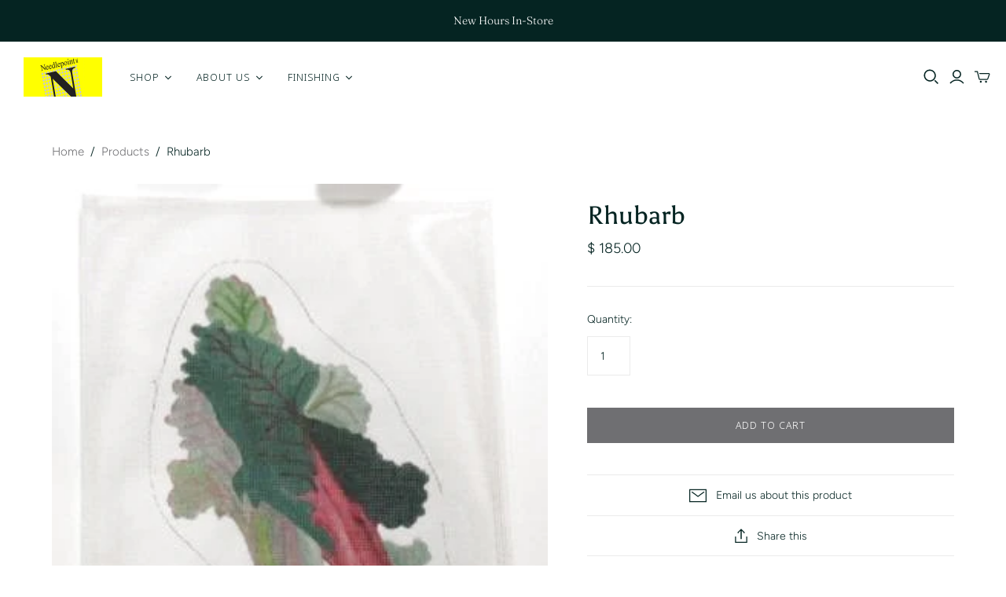

--- FILE ---
content_type: text/html; charset=utf-8
request_url: https://needlepointinc.com/products/rhubarb
body_size: 28250
content:
<!DOCTYPE html>
<html class="no-js no-touch">
<head>
  <meta charset="utf-8">
  <meta http-equiv="X-UA-Compatible" content="IE=edge">
  <meta name="viewport" content="width=device-width" />
  <meta name="p:domain_verify" content="b565b3d3bc8eb768b4d8234b2d44b150"/>

  <title>
    Rhubarb

    

    

    
      &ndash; Needlepoint Inc
    
  </title>

  
    <meta name="description" content="Size: 7 x 13.5 inches Mesh: 13 mesh Hand painted needlepoint canvas. Threads not included. Colors may differ based on computer graphics">
  

  <link href="//needlepointinc.com/cdn/shop/t/12/assets/theme.scss.css?v=65969482223750567701759259528" rel="stylesheet" type="text/css" media="all" />
  
    <link rel="shortcut icon" href="//needlepointinc.com/cdn/shop/files/favicon-16x16_16x16.png?v=1613750617" type="image/png" />
  

  
    <link rel="canonical" href="https://needlepointinc.com/products/rhubarb" />
  

  















<meta property="og:site_name" content="Needlepoint Inc">
<meta property="og:url" content="https://needlepointinc.com/products/rhubarb">
<meta property="og:title" content="Rhubarb">
<meta property="og:type" content="website">
<meta property="og:description" content="Size: 7 x 13.5 inches Mesh: 13 mesh Hand painted needlepoint canvas. Threads not included. Colors may differ based on computer graphics">




    
    
    

    
    
    <meta
      property="og:image"
      content="https://needlepointinc.com/cdn/shop/products/5ac78db3-0a16-4742-8592-d501af1dcbdf_25ecf41c-85cd-49e4-91b4-323ae8bf8484_1200x1696.jpg?v=1590618978"
    />
    <meta
      property="og:image:secure_url"
      content="https://needlepointinc.com/cdn/shop/products/5ac78db3-0a16-4742-8592-d501af1dcbdf_25ecf41c-85cd-49e4-91b4-323ae8bf8484_1200x1696.jpg?v=1590618978"
    />
    <meta property="og:image:width" content="1200" />
    <meta property="og:image:height" content="1696" />
    
    
    <meta property="og:image:alt" content="Social media image" />
  









  <meta name="twitter:site" content="@https://twitter.com/NeedlepointInc">








<meta name="twitter:title" content="Rhubarb">
<meta name="twitter:description" content="Size: 7 x 13.5 inches Mesh: 13 mesh Hand painted needlepoint canvas. Threads not included. Colors may differ based on computer graphics">


    
    
    
      
      
      <meta name="twitter:card" content="summary">
    
    
    <meta
      property="twitter:image"
      content="https://needlepointinc.com/cdn/shop/products/5ac78db3-0a16-4742-8592-d501af1dcbdf_25ecf41c-85cd-49e4-91b4-323ae8bf8484_1200x1200_crop_center.jpg?v=1590618978"
    />
    <meta property="twitter:image:width" content="1200" />
    <meta property="twitter:image:height" content="1200" />
    
    
    <meta property="twitter:image:alt" content="Social media image" />
  



  <script>window.performance && window.performance.mark && window.performance.mark('shopify.content_for_header.start');</script><meta id="shopify-digital-wallet" name="shopify-digital-wallet" content="/10671980/digital_wallets/dialog">
<meta name="shopify-checkout-api-token" content="92fdff459ee03b1b93d3907c6383477a">
<link rel="alternate" type="application/json+oembed" href="https://needlepointinc.com/products/rhubarb.oembed">
<script async="async" src="/checkouts/internal/preloads.js?locale=en-US"></script>
<link rel="preconnect" href="https://shop.app" crossorigin="anonymous">
<script async="async" src="https://shop.app/checkouts/internal/preloads.js?locale=en-US&shop_id=10671980" crossorigin="anonymous"></script>
<script id="apple-pay-shop-capabilities" type="application/json">{"shopId":10671980,"countryCode":"US","currencyCode":"USD","merchantCapabilities":["supports3DS"],"merchantId":"gid:\/\/shopify\/Shop\/10671980","merchantName":"Needlepoint Inc","requiredBillingContactFields":["postalAddress","email","phone"],"requiredShippingContactFields":["postalAddress","email","phone"],"shippingType":"shipping","supportedNetworks":["visa","masterCard","amex","discover","elo","jcb"],"total":{"type":"pending","label":"Needlepoint Inc","amount":"1.00"},"shopifyPaymentsEnabled":true,"supportsSubscriptions":true}</script>
<script id="shopify-features" type="application/json">{"accessToken":"92fdff459ee03b1b93d3907c6383477a","betas":["rich-media-storefront-analytics"],"domain":"needlepointinc.com","predictiveSearch":true,"shopId":10671980,"locale":"en"}</script>
<script>var Shopify = Shopify || {};
Shopify.shop = "needlepoint-inc.myshopify.com";
Shopify.locale = "en";
Shopify.currency = {"active":"USD","rate":"1.0"};
Shopify.country = "US";
Shopify.theme = {"name":"Atlantic","id":94749556874,"schema_name":"Atlantic","schema_version":"14.2.1","theme_store_id":566,"role":"main"};
Shopify.theme.handle = "null";
Shopify.theme.style = {"id":null,"handle":null};
Shopify.cdnHost = "needlepointinc.com/cdn";
Shopify.routes = Shopify.routes || {};
Shopify.routes.root = "/";</script>
<script type="module">!function(o){(o.Shopify=o.Shopify||{}).modules=!0}(window);</script>
<script>!function(o){function n(){var o=[];function n(){o.push(Array.prototype.slice.apply(arguments))}return n.q=o,n}var t=o.Shopify=o.Shopify||{};t.loadFeatures=n(),t.autoloadFeatures=n()}(window);</script>
<script>
  window.ShopifyPay = window.ShopifyPay || {};
  window.ShopifyPay.apiHost = "shop.app\/pay";
  window.ShopifyPay.redirectState = null;
</script>
<script id="shop-js-analytics" type="application/json">{"pageType":"product"}</script>
<script defer="defer" async type="module" src="//needlepointinc.com/cdn/shopifycloud/shop-js/modules/v2/client.init-shop-cart-sync_CG-L-Qzi.en.esm.js"></script>
<script defer="defer" async type="module" src="//needlepointinc.com/cdn/shopifycloud/shop-js/modules/v2/chunk.common_B8yXDTDb.esm.js"></script>
<script type="module">
  await import("//needlepointinc.com/cdn/shopifycloud/shop-js/modules/v2/client.init-shop-cart-sync_CG-L-Qzi.en.esm.js");
await import("//needlepointinc.com/cdn/shopifycloud/shop-js/modules/v2/chunk.common_B8yXDTDb.esm.js");

  window.Shopify.SignInWithShop?.initShopCartSync?.({"fedCMEnabled":true,"windoidEnabled":true});

</script>
<script>
  window.Shopify = window.Shopify || {};
  if (!window.Shopify.featureAssets) window.Shopify.featureAssets = {};
  window.Shopify.featureAssets['shop-js'] = {"shop-cart-sync":["modules/v2/client.shop-cart-sync_C7TtgCZT.en.esm.js","modules/v2/chunk.common_B8yXDTDb.esm.js"],"shop-button":["modules/v2/client.shop-button_aOcg-RjH.en.esm.js","modules/v2/chunk.common_B8yXDTDb.esm.js"],"init-shop-email-lookup-coordinator":["modules/v2/client.init-shop-email-lookup-coordinator_D-37GF_a.en.esm.js","modules/v2/chunk.common_B8yXDTDb.esm.js"],"init-fed-cm":["modules/v2/client.init-fed-cm_DGh7x7ZX.en.esm.js","modules/v2/chunk.common_B8yXDTDb.esm.js"],"init-windoid":["modules/v2/client.init-windoid_C5PxDKWE.en.esm.js","modules/v2/chunk.common_B8yXDTDb.esm.js"],"shop-toast-manager":["modules/v2/client.shop-toast-manager_BmSBWum3.en.esm.js","modules/v2/chunk.common_B8yXDTDb.esm.js"],"shop-cash-offers":["modules/v2/client.shop-cash-offers_DkchToOx.en.esm.js","modules/v2/chunk.common_B8yXDTDb.esm.js","modules/v2/chunk.modal_dvVUSHam.esm.js"],"init-shop-cart-sync":["modules/v2/client.init-shop-cart-sync_CG-L-Qzi.en.esm.js","modules/v2/chunk.common_B8yXDTDb.esm.js"],"avatar":["modules/v2/client.avatar_BTnouDA3.en.esm.js"],"shop-login-button":["modules/v2/client.shop-login-button_DrVPCwAQ.en.esm.js","modules/v2/chunk.common_B8yXDTDb.esm.js","modules/v2/chunk.modal_dvVUSHam.esm.js"],"pay-button":["modules/v2/client.pay-button_Cw45D1uM.en.esm.js","modules/v2/chunk.common_B8yXDTDb.esm.js"],"init-customer-accounts":["modules/v2/client.init-customer-accounts_BNYsaOzg.en.esm.js","modules/v2/client.shop-login-button_DrVPCwAQ.en.esm.js","modules/v2/chunk.common_B8yXDTDb.esm.js","modules/v2/chunk.modal_dvVUSHam.esm.js"],"checkout-modal":["modules/v2/client.checkout-modal_NoX7b1qq.en.esm.js","modules/v2/chunk.common_B8yXDTDb.esm.js","modules/v2/chunk.modal_dvVUSHam.esm.js"],"init-customer-accounts-sign-up":["modules/v2/client.init-customer-accounts-sign-up_pIEGEpjr.en.esm.js","modules/v2/client.shop-login-button_DrVPCwAQ.en.esm.js","modules/v2/chunk.common_B8yXDTDb.esm.js","modules/v2/chunk.modal_dvVUSHam.esm.js"],"init-shop-for-new-customer-accounts":["modules/v2/client.init-shop-for-new-customer-accounts_BIu2e6le.en.esm.js","modules/v2/client.shop-login-button_DrVPCwAQ.en.esm.js","modules/v2/chunk.common_B8yXDTDb.esm.js","modules/v2/chunk.modal_dvVUSHam.esm.js"],"shop-follow-button":["modules/v2/client.shop-follow-button_B6YY9G4U.en.esm.js","modules/v2/chunk.common_B8yXDTDb.esm.js","modules/v2/chunk.modal_dvVUSHam.esm.js"],"lead-capture":["modules/v2/client.lead-capture_o2hOda6W.en.esm.js","modules/v2/chunk.common_B8yXDTDb.esm.js","modules/v2/chunk.modal_dvVUSHam.esm.js"],"shop-login":["modules/v2/client.shop-login_DA8-MZ-E.en.esm.js","modules/v2/chunk.common_B8yXDTDb.esm.js","modules/v2/chunk.modal_dvVUSHam.esm.js"],"payment-terms":["modules/v2/client.payment-terms_BFsudFhJ.en.esm.js","modules/v2/chunk.common_B8yXDTDb.esm.js","modules/v2/chunk.modal_dvVUSHam.esm.js"]};
</script>
<script>(function() {
  var isLoaded = false;
  function asyncLoad() {
    if (isLoaded) return;
    isLoaded = true;
    var urls = ["\/\/www.powr.io\/powr.js?powr-token=needlepoint-inc.myshopify.com\u0026external-type=shopify\u0026shop=needlepoint-inc.myshopify.com","https:\/\/inffuse-platform.appspot.com\/plugins\/shopify\/loader.js?app=calendar\u0026shop=needlepoint-inc.myshopify.com\u0026shop=needlepoint-inc.myshopify.com","\/\/www.powr.io\/powr.js?powr-token=needlepoint-inc.myshopify.com\u0026external-type=shopify\u0026shop=needlepoint-inc.myshopify.com","https:\/\/shopify.covet.pics\/covet-pics-widget-inject.js?shop=needlepoint-inc.myshopify.com"];
    for (var i = 0; i < urls.length; i++) {
      var s = document.createElement('script');
      s.type = 'text/javascript';
      s.async = true;
      s.src = urls[i];
      var x = document.getElementsByTagName('script')[0];
      x.parentNode.insertBefore(s, x);
    }
  };
  if(window.attachEvent) {
    window.attachEvent('onload', asyncLoad);
  } else {
    window.addEventListener('load', asyncLoad, false);
  }
})();</script>
<script id="__st">var __st={"a":10671980,"offset":-28800,"reqid":"cefdaca8-6abc-4b74-9111-bedb0455d68e-1768244819","pageurl":"needlepointinc.com\/products\/rhubarb","u":"96d3f1d7c6ec","p":"product","rtyp":"product","rid":4895125831818};</script>
<script>window.ShopifyPaypalV4VisibilityTracking = true;</script>
<script id="captcha-bootstrap">!function(){'use strict';const t='contact',e='account',n='new_comment',o=[[t,t],['blogs',n],['comments',n],[t,'customer']],c=[[e,'customer_login'],[e,'guest_login'],[e,'recover_customer_password'],[e,'create_customer']],r=t=>t.map((([t,e])=>`form[action*='/${t}']:not([data-nocaptcha='true']) input[name='form_type'][value='${e}']`)).join(','),a=t=>()=>t?[...document.querySelectorAll(t)].map((t=>t.form)):[];function s(){const t=[...o],e=r(t);return a(e)}const i='password',u='form_key',d=['recaptcha-v3-token','g-recaptcha-response','h-captcha-response',i],f=()=>{try{return window.sessionStorage}catch{return}},m='__shopify_v',_=t=>t.elements[u];function p(t,e,n=!1){try{const o=window.sessionStorage,c=JSON.parse(o.getItem(e)),{data:r}=function(t){const{data:e,action:n}=t;return t[m]||n?{data:e,action:n}:{data:t,action:n}}(c);for(const[e,n]of Object.entries(r))t.elements[e]&&(t.elements[e].value=n);n&&o.removeItem(e)}catch(o){console.error('form repopulation failed',{error:o})}}const l='form_type',E='cptcha';function T(t){t.dataset[E]=!0}const w=window,h=w.document,L='Shopify',v='ce_forms',y='captcha';let A=!1;((t,e)=>{const n=(g='f06e6c50-85a8-45c8-87d0-21a2b65856fe',I='https://cdn.shopify.com/shopifycloud/storefront-forms-hcaptcha/ce_storefront_forms_captcha_hcaptcha.v1.5.2.iife.js',D={infoText:'Protected by hCaptcha',privacyText:'Privacy',termsText:'Terms'},(t,e,n)=>{const o=w[L][v],c=o.bindForm;if(c)return c(t,g,e,D).then(n);var r;o.q.push([[t,g,e,D],n]),r=I,A||(h.body.append(Object.assign(h.createElement('script'),{id:'captcha-provider',async:!0,src:r})),A=!0)});var g,I,D;w[L]=w[L]||{},w[L][v]=w[L][v]||{},w[L][v].q=[],w[L][y]=w[L][y]||{},w[L][y].protect=function(t,e){n(t,void 0,e),T(t)},Object.freeze(w[L][y]),function(t,e,n,w,h,L){const[v,y,A,g]=function(t,e,n){const i=e?o:[],u=t?c:[],d=[...i,...u],f=r(d),m=r(i),_=r(d.filter((([t,e])=>n.includes(e))));return[a(f),a(m),a(_),s()]}(w,h,L),I=t=>{const e=t.target;return e instanceof HTMLFormElement?e:e&&e.form},D=t=>v().includes(t);t.addEventListener('submit',(t=>{const e=I(t);if(!e)return;const n=D(e)&&!e.dataset.hcaptchaBound&&!e.dataset.recaptchaBound,o=_(e),c=g().includes(e)&&(!o||!o.value);(n||c)&&t.preventDefault(),c&&!n&&(function(t){try{if(!f())return;!function(t){const e=f();if(!e)return;const n=_(t);if(!n)return;const o=n.value;o&&e.removeItem(o)}(t);const e=Array.from(Array(32),(()=>Math.random().toString(36)[2])).join('');!function(t,e){_(t)||t.append(Object.assign(document.createElement('input'),{type:'hidden',name:u})),t.elements[u].value=e}(t,e),function(t,e){const n=f();if(!n)return;const o=[...t.querySelectorAll(`input[type='${i}']`)].map((({name:t})=>t)),c=[...d,...o],r={};for(const[a,s]of new FormData(t).entries())c.includes(a)||(r[a]=s);n.setItem(e,JSON.stringify({[m]:1,action:t.action,data:r}))}(t,e)}catch(e){console.error('failed to persist form',e)}}(e),e.submit())}));const S=(t,e)=>{t&&!t.dataset[E]&&(n(t,e.some((e=>e===t))),T(t))};for(const o of['focusin','change'])t.addEventListener(o,(t=>{const e=I(t);D(e)&&S(e,y())}));const B=e.get('form_key'),M=e.get(l),P=B&&M;t.addEventListener('DOMContentLoaded',(()=>{const t=y();if(P)for(const e of t)e.elements[l].value===M&&p(e,B);[...new Set([...A(),...v().filter((t=>'true'===t.dataset.shopifyCaptcha))])].forEach((e=>S(e,t)))}))}(h,new URLSearchParams(w.location.search),n,t,e,['guest_login'])})(!0,!0)}();</script>
<script integrity="sha256-4kQ18oKyAcykRKYeNunJcIwy7WH5gtpwJnB7kiuLZ1E=" data-source-attribution="shopify.loadfeatures" defer="defer" src="//needlepointinc.com/cdn/shopifycloud/storefront/assets/storefront/load_feature-a0a9edcb.js" crossorigin="anonymous"></script>
<script crossorigin="anonymous" defer="defer" src="//needlepointinc.com/cdn/shopifycloud/storefront/assets/shopify_pay/storefront-65b4c6d7.js?v=20250812"></script>
<script data-source-attribution="shopify.dynamic_checkout.dynamic.init">var Shopify=Shopify||{};Shopify.PaymentButton=Shopify.PaymentButton||{isStorefrontPortableWallets:!0,init:function(){window.Shopify.PaymentButton.init=function(){};var t=document.createElement("script");t.src="https://needlepointinc.com/cdn/shopifycloud/portable-wallets/latest/portable-wallets.en.js",t.type="module",document.head.appendChild(t)}};
</script>
<script data-source-attribution="shopify.dynamic_checkout.buyer_consent">
  function portableWalletsHideBuyerConsent(e){var t=document.getElementById("shopify-buyer-consent"),n=document.getElementById("shopify-subscription-policy-button");t&&n&&(t.classList.add("hidden"),t.setAttribute("aria-hidden","true"),n.removeEventListener("click",e))}function portableWalletsShowBuyerConsent(e){var t=document.getElementById("shopify-buyer-consent"),n=document.getElementById("shopify-subscription-policy-button");t&&n&&(t.classList.remove("hidden"),t.removeAttribute("aria-hidden"),n.addEventListener("click",e))}window.Shopify?.PaymentButton&&(window.Shopify.PaymentButton.hideBuyerConsent=portableWalletsHideBuyerConsent,window.Shopify.PaymentButton.showBuyerConsent=portableWalletsShowBuyerConsent);
</script>
<script data-source-attribution="shopify.dynamic_checkout.cart.bootstrap">document.addEventListener("DOMContentLoaded",(function(){function t(){return document.querySelector("shopify-accelerated-checkout-cart, shopify-accelerated-checkout")}if(t())Shopify.PaymentButton.init();else{new MutationObserver((function(e,n){t()&&(Shopify.PaymentButton.init(),n.disconnect())})).observe(document.body,{childList:!0,subtree:!0})}}));
</script>
<link id="shopify-accelerated-checkout-styles" rel="stylesheet" media="screen" href="https://needlepointinc.com/cdn/shopifycloud/portable-wallets/latest/accelerated-checkout-backwards-compat.css" crossorigin="anonymous">
<style id="shopify-accelerated-checkout-cart">
        #shopify-buyer-consent {
  margin-top: 1em;
  display: inline-block;
  width: 100%;
}

#shopify-buyer-consent.hidden {
  display: none;
}

#shopify-subscription-policy-button {
  background: none;
  border: none;
  padding: 0;
  text-decoration: underline;
  font-size: inherit;
  cursor: pointer;
}

#shopify-subscription-policy-button::before {
  box-shadow: none;
}

      </style>

<script>window.performance && window.performance.mark && window.performance.mark('shopify.content_for_header.end');</script><script>
    document.documentElement.className=document.documentElement.className.replace(/\bno-js\b/,'js');
    if(window.Shopify&&window.Shopify.designMode)document.documentElement.className+=' in-theme-editor';
    if(('ontouchstart' in window)||window.DocumentTouch&&document instanceof DocumentTouch)document.documentElement.className=document.documentElement.className.replace(/\bno-touch\b/,'has-touch');
  </script>

  
<script>
  Theme = {};
  Theme.version = "14.2.1";
  Theme.products = new Array();
  Theme.shippingCalcErrorMessage = "Error: zip / postal code --error_message--";
  Theme.shippingCalcMultiRates = "There are --number_of_rates-- shipping rates available for --address--, starting at --rate--.";
  Theme.shippingCalcOneRate = "There is one shipping rate available for --address--.";
  Theme.shippingCalcNoRates = "We do not ship to this destination.";
  Theme.shippingCalcRateValues = "--rate_title-- at --rate--";
  Theme.userLoggedIn = false;
  Theme.userAddress = '';
  Theme.centerHeader = false;

  Theme.cartItemsOne = "item";
  Theme.cartItemsOther = "items";

  Theme.addToCart = "Add to cart";
  Theme.soldOut = "Sold out";
  Theme.unavailable = "Unavailable";

</script>

  
  
  
 
<!-- "snippets/pagefly-header.liquid" was not rendered, the associated app was uninstalled --><link href="https://monorail-edge.shopifysvc.com" rel="dns-prefetch">
<script>(function(){if ("sendBeacon" in navigator && "performance" in window) {try {var session_token_from_headers = performance.getEntriesByType('navigation')[0].serverTiming.find(x => x.name == '_s').description;} catch {var session_token_from_headers = undefined;}var session_cookie_matches = document.cookie.match(/_shopify_s=([^;]*)/);var session_token_from_cookie = session_cookie_matches && session_cookie_matches.length === 2 ? session_cookie_matches[1] : "";var session_token = session_token_from_headers || session_token_from_cookie || "";function handle_abandonment_event(e) {var entries = performance.getEntries().filter(function(entry) {return /monorail-edge.shopifysvc.com/.test(entry.name);});if (!window.abandonment_tracked && entries.length === 0) {window.abandonment_tracked = true;var currentMs = Date.now();var navigation_start = performance.timing.navigationStart;var payload = {shop_id: 10671980,url: window.location.href,navigation_start,duration: currentMs - navigation_start,session_token,page_type: "product"};window.navigator.sendBeacon("https://monorail-edge.shopifysvc.com/v1/produce", JSON.stringify({schema_id: "online_store_buyer_site_abandonment/1.1",payload: payload,metadata: {event_created_at_ms: currentMs,event_sent_at_ms: currentMs}}));}}window.addEventListener('pagehide', handle_abandonment_event);}}());</script>
<script id="web-pixels-manager-setup">(function e(e,d,r,n,o){if(void 0===o&&(o={}),!Boolean(null===(a=null===(i=window.Shopify)||void 0===i?void 0:i.analytics)||void 0===a?void 0:a.replayQueue)){var i,a;window.Shopify=window.Shopify||{};var t=window.Shopify;t.analytics=t.analytics||{};var s=t.analytics;s.replayQueue=[],s.publish=function(e,d,r){return s.replayQueue.push([e,d,r]),!0};try{self.performance.mark("wpm:start")}catch(e){}var l=function(){var e={modern:/Edge?\/(1{2}[4-9]|1[2-9]\d|[2-9]\d{2}|\d{4,})\.\d+(\.\d+|)|Firefox\/(1{2}[4-9]|1[2-9]\d|[2-9]\d{2}|\d{4,})\.\d+(\.\d+|)|Chrom(ium|e)\/(9{2}|\d{3,})\.\d+(\.\d+|)|(Maci|X1{2}).+ Version\/(15\.\d+|(1[6-9]|[2-9]\d|\d{3,})\.\d+)([,.]\d+|)( \(\w+\)|)( Mobile\/\w+|) Safari\/|Chrome.+OPR\/(9{2}|\d{3,})\.\d+\.\d+|(CPU[ +]OS|iPhone[ +]OS|CPU[ +]iPhone|CPU IPhone OS|CPU iPad OS)[ +]+(15[._]\d+|(1[6-9]|[2-9]\d|\d{3,})[._]\d+)([._]\d+|)|Android:?[ /-](13[3-9]|1[4-9]\d|[2-9]\d{2}|\d{4,})(\.\d+|)(\.\d+|)|Android.+Firefox\/(13[5-9]|1[4-9]\d|[2-9]\d{2}|\d{4,})\.\d+(\.\d+|)|Android.+Chrom(ium|e)\/(13[3-9]|1[4-9]\d|[2-9]\d{2}|\d{4,})\.\d+(\.\d+|)|SamsungBrowser\/([2-9]\d|\d{3,})\.\d+/,legacy:/Edge?\/(1[6-9]|[2-9]\d|\d{3,})\.\d+(\.\d+|)|Firefox\/(5[4-9]|[6-9]\d|\d{3,})\.\d+(\.\d+|)|Chrom(ium|e)\/(5[1-9]|[6-9]\d|\d{3,})\.\d+(\.\d+|)([\d.]+$|.*Safari\/(?![\d.]+ Edge\/[\d.]+$))|(Maci|X1{2}).+ Version\/(10\.\d+|(1[1-9]|[2-9]\d|\d{3,})\.\d+)([,.]\d+|)( \(\w+\)|)( Mobile\/\w+|) Safari\/|Chrome.+OPR\/(3[89]|[4-9]\d|\d{3,})\.\d+\.\d+|(CPU[ +]OS|iPhone[ +]OS|CPU[ +]iPhone|CPU IPhone OS|CPU iPad OS)[ +]+(10[._]\d+|(1[1-9]|[2-9]\d|\d{3,})[._]\d+)([._]\d+|)|Android:?[ /-](13[3-9]|1[4-9]\d|[2-9]\d{2}|\d{4,})(\.\d+|)(\.\d+|)|Mobile Safari.+OPR\/([89]\d|\d{3,})\.\d+\.\d+|Android.+Firefox\/(13[5-9]|1[4-9]\d|[2-9]\d{2}|\d{4,})\.\d+(\.\d+|)|Android.+Chrom(ium|e)\/(13[3-9]|1[4-9]\d|[2-9]\d{2}|\d{4,})\.\d+(\.\d+|)|Android.+(UC? ?Browser|UCWEB|U3)[ /]?(15\.([5-9]|\d{2,})|(1[6-9]|[2-9]\d|\d{3,})\.\d+)\.\d+|SamsungBrowser\/(5\.\d+|([6-9]|\d{2,})\.\d+)|Android.+MQ{2}Browser\/(14(\.(9|\d{2,})|)|(1[5-9]|[2-9]\d|\d{3,})(\.\d+|))(\.\d+|)|K[Aa][Ii]OS\/(3\.\d+|([4-9]|\d{2,})\.\d+)(\.\d+|)/},d=e.modern,r=e.legacy,n=navigator.userAgent;return n.match(d)?"modern":n.match(r)?"legacy":"unknown"}(),u="modern"===l?"modern":"legacy",c=(null!=n?n:{modern:"",legacy:""})[u],f=function(e){return[e.baseUrl,"/wpm","/b",e.hashVersion,"modern"===e.buildTarget?"m":"l",".js"].join("")}({baseUrl:d,hashVersion:r,buildTarget:u}),m=function(e){var d=e.version,r=e.bundleTarget,n=e.surface,o=e.pageUrl,i=e.monorailEndpoint;return{emit:function(e){var a=e.status,t=e.errorMsg,s=(new Date).getTime(),l=JSON.stringify({metadata:{event_sent_at_ms:s},events:[{schema_id:"web_pixels_manager_load/3.1",payload:{version:d,bundle_target:r,page_url:o,status:a,surface:n,error_msg:t},metadata:{event_created_at_ms:s}}]});if(!i)return console&&console.warn&&console.warn("[Web Pixels Manager] No Monorail endpoint provided, skipping logging."),!1;try{return self.navigator.sendBeacon.bind(self.navigator)(i,l)}catch(e){}var u=new XMLHttpRequest;try{return u.open("POST",i,!0),u.setRequestHeader("Content-Type","text/plain"),u.send(l),!0}catch(e){return console&&console.warn&&console.warn("[Web Pixels Manager] Got an unhandled error while logging to Monorail."),!1}}}}({version:r,bundleTarget:l,surface:e.surface,pageUrl:self.location.href,monorailEndpoint:e.monorailEndpoint});try{o.browserTarget=l,function(e){var d=e.src,r=e.async,n=void 0===r||r,o=e.onload,i=e.onerror,a=e.sri,t=e.scriptDataAttributes,s=void 0===t?{}:t,l=document.createElement("script"),u=document.querySelector("head"),c=document.querySelector("body");if(l.async=n,l.src=d,a&&(l.integrity=a,l.crossOrigin="anonymous"),s)for(var f in s)if(Object.prototype.hasOwnProperty.call(s,f))try{l.dataset[f]=s[f]}catch(e){}if(o&&l.addEventListener("load",o),i&&l.addEventListener("error",i),u)u.appendChild(l);else{if(!c)throw new Error("Did not find a head or body element to append the script");c.appendChild(l)}}({src:f,async:!0,onload:function(){if(!function(){var e,d;return Boolean(null===(d=null===(e=window.Shopify)||void 0===e?void 0:e.analytics)||void 0===d?void 0:d.initialized)}()){var d=window.webPixelsManager.init(e)||void 0;if(d){var r=window.Shopify.analytics;r.replayQueue.forEach((function(e){var r=e[0],n=e[1],o=e[2];d.publishCustomEvent(r,n,o)})),r.replayQueue=[],r.publish=d.publishCustomEvent,r.visitor=d.visitor,r.initialized=!0}}},onerror:function(){return m.emit({status:"failed",errorMsg:"".concat(f," has failed to load")})},sri:function(e){var d=/^sha384-[A-Za-z0-9+/=]+$/;return"string"==typeof e&&d.test(e)}(c)?c:"",scriptDataAttributes:o}),m.emit({status:"loading"})}catch(e){m.emit({status:"failed",errorMsg:(null==e?void 0:e.message)||"Unknown error"})}}})({shopId: 10671980,storefrontBaseUrl: "https://needlepointinc.com",extensionsBaseUrl: "https://extensions.shopifycdn.com/cdn/shopifycloud/web-pixels-manager",monorailEndpoint: "https://monorail-edge.shopifysvc.com/unstable/produce_batch",surface: "storefront-renderer",enabledBetaFlags: ["2dca8a86","a0d5f9d2"],webPixelsConfigList: [{"id":"223609143","configuration":"{\"tagID\":\"2613933601301\"}","eventPayloadVersion":"v1","runtimeContext":"STRICT","scriptVersion":"18031546ee651571ed29edbe71a3550b","type":"APP","apiClientId":3009811,"privacyPurposes":["ANALYTICS","MARKETING","SALE_OF_DATA"],"dataSharingAdjustments":{"protectedCustomerApprovalScopes":["read_customer_address","read_customer_email","read_customer_name","read_customer_personal_data","read_customer_phone"]}},{"id":"155975991","eventPayloadVersion":"v1","runtimeContext":"LAX","scriptVersion":"1","type":"CUSTOM","privacyPurposes":["ANALYTICS"],"name":"Google Analytics tag (migrated)"},{"id":"shopify-app-pixel","configuration":"{}","eventPayloadVersion":"v1","runtimeContext":"STRICT","scriptVersion":"0450","apiClientId":"shopify-pixel","type":"APP","privacyPurposes":["ANALYTICS","MARKETING"]},{"id":"shopify-custom-pixel","eventPayloadVersion":"v1","runtimeContext":"LAX","scriptVersion":"0450","apiClientId":"shopify-pixel","type":"CUSTOM","privacyPurposes":["ANALYTICS","MARKETING"]}],isMerchantRequest: false,initData: {"shop":{"name":"Needlepoint Inc","paymentSettings":{"currencyCode":"USD"},"myshopifyDomain":"needlepoint-inc.myshopify.com","countryCode":"US","storefrontUrl":"https:\/\/needlepointinc.com"},"customer":null,"cart":null,"checkout":null,"productVariants":[{"price":{"amount":185.0,"currencyCode":"USD"},"product":{"title":"Rhubarb","vendor":"Needlepoint Inc.","id":"4895125831818","untranslatedTitle":"Rhubarb","url":"\/products\/rhubarb","type":"Small Project"},"id":"33399966793866","image":{"src":"\/\/needlepointinc.com\/cdn\/shop\/products\/5ac78db3-0a16-4742-8592-d501af1dcbdf_25ecf41c-85cd-49e4-91b4-323ae8bf8484.jpg?v=1590618978"},"sku":"AH8","title":"Default Title","untranslatedTitle":"Default Title"}],"purchasingCompany":null},},"https://needlepointinc.com/cdn","7cecd0b6w90c54c6cpe92089d5m57a67346",{"modern":"","legacy":""},{"shopId":"10671980","storefrontBaseUrl":"https:\/\/needlepointinc.com","extensionBaseUrl":"https:\/\/extensions.shopifycdn.com\/cdn\/shopifycloud\/web-pixels-manager","surface":"storefront-renderer","enabledBetaFlags":"[\"2dca8a86\", \"a0d5f9d2\"]","isMerchantRequest":"false","hashVersion":"7cecd0b6w90c54c6cpe92089d5m57a67346","publish":"custom","events":"[[\"page_viewed\",{}],[\"product_viewed\",{\"productVariant\":{\"price\":{\"amount\":185.0,\"currencyCode\":\"USD\"},\"product\":{\"title\":\"Rhubarb\",\"vendor\":\"Needlepoint Inc.\",\"id\":\"4895125831818\",\"untranslatedTitle\":\"Rhubarb\",\"url\":\"\/products\/rhubarb\",\"type\":\"Small Project\"},\"id\":\"33399966793866\",\"image\":{\"src\":\"\/\/needlepointinc.com\/cdn\/shop\/products\/5ac78db3-0a16-4742-8592-d501af1dcbdf_25ecf41c-85cd-49e4-91b4-323ae8bf8484.jpg?v=1590618978\"},\"sku\":\"AH8\",\"title\":\"Default Title\",\"untranslatedTitle\":\"Default Title\"}}]]"});</script><script>
  window.ShopifyAnalytics = window.ShopifyAnalytics || {};
  window.ShopifyAnalytics.meta = window.ShopifyAnalytics.meta || {};
  window.ShopifyAnalytics.meta.currency = 'USD';
  var meta = {"product":{"id":4895125831818,"gid":"gid:\/\/shopify\/Product\/4895125831818","vendor":"Needlepoint Inc.","type":"Small Project","handle":"rhubarb","variants":[{"id":33399966793866,"price":18500,"name":"Rhubarb","public_title":null,"sku":"AH8"}],"remote":false},"page":{"pageType":"product","resourceType":"product","resourceId":4895125831818,"requestId":"cefdaca8-6abc-4b74-9111-bedb0455d68e-1768244819"}};
  for (var attr in meta) {
    window.ShopifyAnalytics.meta[attr] = meta[attr];
  }
</script>
<script class="analytics">
  (function () {
    var customDocumentWrite = function(content) {
      var jquery = null;

      if (window.jQuery) {
        jquery = window.jQuery;
      } else if (window.Checkout && window.Checkout.$) {
        jquery = window.Checkout.$;
      }

      if (jquery) {
        jquery('body').append(content);
      }
    };

    var hasLoggedConversion = function(token) {
      if (token) {
        return document.cookie.indexOf('loggedConversion=' + token) !== -1;
      }
      return false;
    }

    var setCookieIfConversion = function(token) {
      if (token) {
        var twoMonthsFromNow = new Date(Date.now());
        twoMonthsFromNow.setMonth(twoMonthsFromNow.getMonth() + 2);

        document.cookie = 'loggedConversion=' + token + '; expires=' + twoMonthsFromNow;
      }
    }

    var trekkie = window.ShopifyAnalytics.lib = window.trekkie = window.trekkie || [];
    if (trekkie.integrations) {
      return;
    }
    trekkie.methods = [
      'identify',
      'page',
      'ready',
      'track',
      'trackForm',
      'trackLink'
    ];
    trekkie.factory = function(method) {
      return function() {
        var args = Array.prototype.slice.call(arguments);
        args.unshift(method);
        trekkie.push(args);
        return trekkie;
      };
    };
    for (var i = 0; i < trekkie.methods.length; i++) {
      var key = trekkie.methods[i];
      trekkie[key] = trekkie.factory(key);
    }
    trekkie.load = function(config) {
      trekkie.config = config || {};
      trekkie.config.initialDocumentCookie = document.cookie;
      var first = document.getElementsByTagName('script')[0];
      var script = document.createElement('script');
      script.type = 'text/javascript';
      script.onerror = function(e) {
        var scriptFallback = document.createElement('script');
        scriptFallback.type = 'text/javascript';
        scriptFallback.onerror = function(error) {
                var Monorail = {
      produce: function produce(monorailDomain, schemaId, payload) {
        var currentMs = new Date().getTime();
        var event = {
          schema_id: schemaId,
          payload: payload,
          metadata: {
            event_created_at_ms: currentMs,
            event_sent_at_ms: currentMs
          }
        };
        return Monorail.sendRequest("https://" + monorailDomain + "/v1/produce", JSON.stringify(event));
      },
      sendRequest: function sendRequest(endpointUrl, payload) {
        // Try the sendBeacon API
        if (window && window.navigator && typeof window.navigator.sendBeacon === 'function' && typeof window.Blob === 'function' && !Monorail.isIos12()) {
          var blobData = new window.Blob([payload], {
            type: 'text/plain'
          });

          if (window.navigator.sendBeacon(endpointUrl, blobData)) {
            return true;
          } // sendBeacon was not successful

        } // XHR beacon

        var xhr = new XMLHttpRequest();

        try {
          xhr.open('POST', endpointUrl);
          xhr.setRequestHeader('Content-Type', 'text/plain');
          xhr.send(payload);
        } catch (e) {
          console.log(e);
        }

        return false;
      },
      isIos12: function isIos12() {
        return window.navigator.userAgent.lastIndexOf('iPhone; CPU iPhone OS 12_') !== -1 || window.navigator.userAgent.lastIndexOf('iPad; CPU OS 12_') !== -1;
      }
    };
    Monorail.produce('monorail-edge.shopifysvc.com',
      'trekkie_storefront_load_errors/1.1',
      {shop_id: 10671980,
      theme_id: 94749556874,
      app_name: "storefront",
      context_url: window.location.href,
      source_url: "//needlepointinc.com/cdn/s/trekkie.storefront.55c6279c31a6628627b2ba1c5ff367020da294e2.min.js"});

        };
        scriptFallback.async = true;
        scriptFallback.src = '//needlepointinc.com/cdn/s/trekkie.storefront.55c6279c31a6628627b2ba1c5ff367020da294e2.min.js';
        first.parentNode.insertBefore(scriptFallback, first);
      };
      script.async = true;
      script.src = '//needlepointinc.com/cdn/s/trekkie.storefront.55c6279c31a6628627b2ba1c5ff367020da294e2.min.js';
      first.parentNode.insertBefore(script, first);
    };
    trekkie.load(
      {"Trekkie":{"appName":"storefront","development":false,"defaultAttributes":{"shopId":10671980,"isMerchantRequest":null,"themeId":94749556874,"themeCityHash":"17648088655426074188","contentLanguage":"en","currency":"USD","eventMetadataId":"ed9bc0a4-6808-4883-929a-faeeaae5822e"},"isServerSideCookieWritingEnabled":true,"monorailRegion":"shop_domain","enabledBetaFlags":["65f19447"]},"Session Attribution":{},"S2S":{"facebookCapiEnabled":false,"source":"trekkie-storefront-renderer","apiClientId":580111}}
    );

    var loaded = false;
    trekkie.ready(function() {
      if (loaded) return;
      loaded = true;

      window.ShopifyAnalytics.lib = window.trekkie;

      var originalDocumentWrite = document.write;
      document.write = customDocumentWrite;
      try { window.ShopifyAnalytics.merchantGoogleAnalytics.call(this); } catch(error) {};
      document.write = originalDocumentWrite;

      window.ShopifyAnalytics.lib.page(null,{"pageType":"product","resourceType":"product","resourceId":4895125831818,"requestId":"cefdaca8-6abc-4b74-9111-bedb0455d68e-1768244819","shopifyEmitted":true});

      var match = window.location.pathname.match(/checkouts\/(.+)\/(thank_you|post_purchase)/)
      var token = match? match[1]: undefined;
      if (!hasLoggedConversion(token)) {
        setCookieIfConversion(token);
        window.ShopifyAnalytics.lib.track("Viewed Product",{"currency":"USD","variantId":33399966793866,"productId":4895125831818,"productGid":"gid:\/\/shopify\/Product\/4895125831818","name":"Rhubarb","price":"185.00","sku":"AH8","brand":"Needlepoint Inc.","variant":null,"category":"Small Project","nonInteraction":true,"remote":false},undefined,undefined,{"shopifyEmitted":true});
      window.ShopifyAnalytics.lib.track("monorail:\/\/trekkie_storefront_viewed_product\/1.1",{"currency":"USD","variantId":33399966793866,"productId":4895125831818,"productGid":"gid:\/\/shopify\/Product\/4895125831818","name":"Rhubarb","price":"185.00","sku":"AH8","brand":"Needlepoint Inc.","variant":null,"category":"Small Project","nonInteraction":true,"remote":false,"referer":"https:\/\/needlepointinc.com\/products\/rhubarb"});
      }
    });


        var eventsListenerScript = document.createElement('script');
        eventsListenerScript.async = true;
        eventsListenerScript.src = "//needlepointinc.com/cdn/shopifycloud/storefront/assets/shop_events_listener-3da45d37.js";
        document.getElementsByTagName('head')[0].appendChild(eventsListenerScript);

})();</script>
  <script>
  if (!window.ga || (window.ga && typeof window.ga !== 'function')) {
    window.ga = function ga() {
      (window.ga.q = window.ga.q || []).push(arguments);
      if (window.Shopify && window.Shopify.analytics && typeof window.Shopify.analytics.publish === 'function') {
        window.Shopify.analytics.publish("ga_stub_called", {}, {sendTo: "google_osp_migration"});
      }
      console.error("Shopify's Google Analytics stub called with:", Array.from(arguments), "\nSee https://help.shopify.com/manual/promoting-marketing/pixels/pixel-migration#google for more information.");
    };
    if (window.Shopify && window.Shopify.analytics && typeof window.Shopify.analytics.publish === 'function') {
      window.Shopify.analytics.publish("ga_stub_initialized", {}, {sendTo: "google_osp_migration"});
    }
  }
</script>
<script
  defer
  src="https://needlepointinc.com/cdn/shopifycloud/perf-kit/shopify-perf-kit-3.0.3.min.js"
  data-application="storefront-renderer"
  data-shop-id="10671980"
  data-render-region="gcp-us-central1"
  data-page-type="product"
  data-theme-instance-id="94749556874"
  data-theme-name="Atlantic"
  data-theme-version="14.2.1"
  data-monorail-region="shop_domain"
  data-resource-timing-sampling-rate="10"
  data-shs="true"
  data-shs-beacon="true"
  data-shs-export-with-fetch="true"
  data-shs-logs-sample-rate="1"
  data-shs-beacon-endpoint="https://needlepointinc.com/api/collect"
></script>
</head> 

<body
  class="
    
      template-product
    
    
    
    product-grid-square
  "
>
  <div id="fb-root"></div>
  <script>(function(d, s, id) {
    var js, fjs = d.getElementsByTagName(s)[0];
    if (d.getElementById(id)) return;
    js = d.createElement(s); js.id = id;
    js.src = "//connect.facebook.net/en_US/all.js#xfbml=1&appId=187795038002910";
    fjs.parentNode.insertBefore(js, fjs);
  }(document, 'script', 'facebook-jssdk'));</script>

  
  <script
    type="application/json+photoswipe"
    data-photoswipe-json
  >
    {
      "images": []
    }
  </script>





  <!-- Root element of PhotoSwipe. Must have class pswp. -->
  <div
    class="pswp"
    tabindex="-1"
    role="dialog"
    aria-hidden="true"
    data-photoswipe
  >
    <!--
      Background of PhotoSwipe.
      It's a separate element as animating opacity is faster than rgba().
    -->
    <div class="pswp__bg"></div>
    <!-- Slides wrapper with overflow:hidden. -->
    <div class="pswp__scroll-wrap">
      <!--
        Container that holds slides.
        PhotoSwipe keeps only 3 of them in the DOM to save memory.
        Don't modify these 3 pswp__item elements, data is added later on.
      -->
      <div class="pswp__container">
        <div class="pswp__item"></div>
        <div class="pswp__item"></div>
        <div class="pswp__item"></div>
      </div>
      <!--
        Default (PhotoSwipeUI_Default) interface on top of sliding area.
        Can be changed.
      -->
      <div class="pswp__ui pswp__ui--hidden">
        <div class="pswp__top-bar">
          <!--  Controls are self-explanatory. Order can be changed. -->
          <div class="pswp__counter"></div>
          <button
            class="pswp__button pswp__button--close"
            title="Close"
            aria-label="Close"
          >
            






<svg class="svg-icon icon-close-thin " xmlns="http://www.w3.org/2000/svg" width="16" height="16" fill="none" viewBox="0 0 20 20">
  
  <title>Close Thin Icon</title>

  <path stroke="currentColor" stroke-width="1.5" d="M1 1l9 9m0 0l9 9m-9-9l9-9m-9 9l-9 9"/>
</svg>








          </button>
          <button
            class="pswp__button pswp__button--share"
            title="Share"
          ></button>
          <button
            class="pswp__button pswp__button--fs"
            title="Toggle fullscreen"
          ></button>
          <button
            class="pswp__button pswp__button--zoom"
            title="Zoom in/out"
          ></button>
          <!-- Preloader demo http://codepen.io/dimsemenov/pen/yyBWoR -->
          <!-- element will get class pswp__preloader--active when preloader is running -->
          <div class="pswp__preloader">
            <div class="pswp__preloader__icn">
              <div class="pswp__preloader__cut">
                <div class="pswp__preloader__donut"></div>
              </div>
            </div>
          </div>
        </div>
        <div class="pswp__share-modal pswp__share-modal--hidden pswp__single-tap">
          <div class="pswp__share-tooltip"></div>
        </div>
        <button
          class="pswp__button pswp__button--arrow--left"
          title="Previous (arrow left)"
        ></button>
        <button
          class="pswp__button pswp__button--arrow--right"
          title="Next (arrow right)"
        ></button>
        <div class="pswp__caption">
          <div class="pswp__caption__center"></div>
        </div>
      </div>
    </div>
  </div>





  



<section
  class="quickshop"
  data-quickshop
  data-quickshop-settings-sha256="4a093f873f83fc80cafe13b922b5d8624fa9b6abcac1494c159cdd93ff6167b5"
>
  <div class="quickshop-content" data-quickshop-content>
    <button class="quickshop-close" data-quickshop-close>
      






<svg class="svg-icon icon-close-thin " xmlns="http://www.w3.org/2000/svg" width="16" height="16" fill="none" viewBox="0 0 20 20">
  
  <title>Close Thin Icon</title>

  <path stroke="currentColor" stroke-width="1.5" d="M1 1l9 9m0 0l9 9m-9-9l9-9m-9 9l-9 9"/>
</svg>








    </button>

    <div class="quickshop-product" data-quickshop-product-inject></div>
  </div>

  <span class="spinner quickshop-spinner">
    <span></span>
    <span></span>
    <span></span>
  </span>
</section>

  <div class="cart-mini" data-cart-mini>
  <div class="cart-mini-sidebar" data-cart-mini-sidebar>
    <div class="cart-mini-header">
      Your cart

      <div
        class="cart-mini-header-close"
        role="button"
        aria-label="close"
        data-cart-mini-close
      >
        






<svg class="svg-icon icon-close-alt " xmlns="http://www.w3.org/2000/svg" width="12" height="12" fill="none" viewBox="0 0 12 12">
  
  <title>Close Alternative Icon</title>

  <path fill="currentColor" fill-rule="evenodd" d="M5.025 6L0 .975.975 0 6 5.025 11.025 0 12 .975 6.975 6 12 11.025l-.975.975L6 6.975.975 12 0 11.025 5.025 6z" clip-rule="evenodd"/>
</svg>








      </div>
    </div>

    <div class="cart-mini-content cart-mini-items" data-cart-mini-content></div>

    <div class="cart-mini-footer" data-cart-mini-footer></div>
  </div>
</div>


  <div id="shopify-section-pxs-announcement-bar" class="shopify-section"><script
  type="application/json"
  data-section-type="pxs-announcement-bar"
  data-section-id="pxs-announcement-bar"
></script>













<a
  class="pxs-announcement-bar"
  style="
    color: #ffffff;
    background-color: #052422
  "
  
    href="https://needlepointinc.com/pages/about-us"
  
>
  
    <span class="pxs-announcement-bar-text-mobile">
      New Hours In-Store
    </span>
  

  
    <span class="pxs-announcement-bar-text-desktop">
      New Hours In-Store
    </span>
  
</a>



</div>
  <div id="shopify-section-static-header" class="shopify-section section-header">

<script
  type="application/json"
  data-section-type="static-header"
  data-section-id="static-header"
  data-section-data
>
  {
    "live_search_enabled": true,
    "live_search_display": "product-article-page",
    "currencySettings":   {
      "enable": false,
      "shopCurrency": "USD",
      "defaultCurrency": "USD",
      "displayFormat": "money_format",
      "moneyFormat": "$ {{amount}}",
      "moneyFormatNoCurrency": "$ {{amount}}",
      "moneyFormatCurrency": "$ {{amount}} USD"
    }
  }
</script>

<header
  class="
    main-header-wrap
    
    main-header--minimal
    
  "
  data-header-layout="minimal"
  data-header-alignment="false"
>
  <section class="main-header">

    

    
      
<div class="header-minimal ">
  
    


<h2
  class="
    store-title
    store-logo
  "
  
    style="max-width: 100px;"
  
  

>
  
    <a href="/" style="max-width: 100px;">
      

  

  <img
    
      src="//needlepointinc.com/cdn/shop/files/logo_400x200.png?v=1613568780"
    
    alt="Needlepoint store based in San Francisco, California. "

    
      data-rimg
      srcset="//needlepointinc.com/cdn/shop/files/logo_400x200.png?v=1613568780 1x"
    

    
    
    
  >




    </a>
  
</h2>

<style>
  
    .store-title {
      width: 130px;
    }

    @media (max-width: 960px) {
      .store-title {
        width: auto;
      }
    }
  
</style>

    <nav class="
  full
  
    main-header--nav-compressed
    compress
  
">
  

  
  

  <ul class="main-header--nav-links"><li
        class="
          nav-item
          first
          
          dropdown
          
        "

        
          aria-haspopup="true"
          aria-expanded="false"
          aria-controls="header-dropdown-shop"
        
      >
        
          <span class="border"></span>
        

        <a class="label" href="/collections/new-arrivals">
          Shop

          
            






<svg class="svg-icon icon-down-arrow " xmlns="http://www.w3.org/2000/svg" width="924" height="545" viewBox="0 0 924 545">
  
  <title>Down Arrow Icon</title>

  <path fill="currentColor" d="M0 82L82 0l381 383L844 2l80 82-461 461-80-82L0 82z"/>
</svg>








          
        </a>

        
        
          <ul
            class="dropdown-wrap primary"
            id="header-dropdown-shop"
            aria-hidden="true"
          >
            
              











              <li
                class="
                  dropdown-item
                  first
                  
                  dropdown
                "

                
                  aria-haspopup="true"
                  aria-expanded="false"
                  aria-controls="header-dropdown-shop-by-subject"
                
              >
                <a
                  href="/collections"
                >
                  <span class="label">Shop By Subject</span>

                  
                    <span class="icon">
                      






<svg class="svg-icon icon-arrow-right " xmlns="http://www.w3.org/2000/svg" width="544" height="924" viewBox="0 0 544 924">
  
  <title>Arrow Right Icon</title>

  <path fill="currentColor" d="M0 842l381-381L2 80 82 0l462 461-82 80L79 924 0 842z"/>
</svg>








                    </span>
                  
                </a>

                
                
                  <ul
                    class="dropdown-wrap child secondary right"
                    id="header-dropdown-shop-by-subject"
                    aria-hidden="true"
                  >
                    
                      <li class="
                        dropdown-item
                        first
                        
                      ">
                        <a href="/collections/abstract">
                          <span class="label">Abstract</span>
                        </a>
                      </li>
                    
                      <li class="
                        dropdown-item
                        
                        
                      ">
                        <a href="/collections/african-textiles">
                          <span class="label">African Textiles</span>
                        </a>
                      </li>
                    
                      <li class="
                        dropdown-item
                        
                        
                      ">
                        <a href="/collections/alphabet">
                          <span class="label">Alphabet</span>
                        </a>
                      </li>
                    
                      <li class="
                        dropdown-item
                        
                        
                      ">
                        <a href="/collections/americana">
                          <span class="label">Americana</span>
                        </a>
                      </li>
                    
                      <li class="
                        dropdown-item
                        
                        
                      ">
                        <a href="/collections/animal-print">
                          <span class="label">Animal Print</span>
                        </a>
                      </li>
                    
                      <li class="
                        dropdown-item
                        
                        
                      ">
                        <a href="/collections/animals">
                          <span class="label">Animals</span>
                        </a>
                      </li>
                    
                      <li class="
                        dropdown-item
                        
                        
                      ">
                        <a href="/collections/asian">
                          <span class="label">Asian</span>
                        </a>
                      </li>
                    
                      <li class="
                        dropdown-item
                        
                        
                      ">
                        <a href="/collections/astrology">
                          <span class="label">Astrology</span>
                        </a>
                      </li>
                    
                      <li class="
                        dropdown-item
                        
                        
                      ">
                        <a href="/collections/beatrix-potter">
                          <span class="label">Beatrix Potter</span>
                        </a>
                      </li>
                    
                      <li class="
                        dropdown-item
                        
                        
                      ">
                        <a href="/collections/bee">
                          <span class="label">Bees</span>
                        </a>
                      </li>
                    
                      <li class="
                        dropdown-item
                        
                        
                      ">
                        <a href="/collections/birds">
                          <span class="label">Birds</span>
                        </a>
                      </li>
                    
                      <li class="
                        dropdown-item
                        
                        
                      ">
                        <a href="/collections/candy">
                          <span class="label">Candy</span>
                        </a>
                      </li>
                    
                      <li class="
                        dropdown-item
                        
                        
                      ">
                        <a href="/collections/cat">
                          <span class="label">Cats</span>
                        </a>
                      </li>
                    
                      <li class="
                        dropdown-item
                        
                        
                      ">
                        <a href="/collections/children">
                          <span class="label">Children</span>
                        </a>
                      </li>
                    
                      <li class="
                        dropdown-item
                        
                        
                      ">
                        <a href="/collections/holidays">
                          <span class="label">Christmas</span>
                        </a>
                      </li>
                    
                      <li class="
                        dropdown-item
                        
                        
                      ">
                        <a href="/collections/dessert">
                          <span class="label">Dessert</span>
                        </a>
                      </li>
                    
                      <li class="
                        dropdown-item
                        
                        
                      ">
                        <a href="/collections/dogs">
                          <span class="label">Dogs</span>
                        </a>
                      </li>
                    
                      <li class="
                        dropdown-item
                        
                        
                      ">
                        <a href="/collections/drinks">
                          <span class="label">Drinks</span>
                        </a>
                      </li>
                    
                      <li class="
                        dropdown-item
                        
                        
                      ">
                        <a href="/collections/easter">
                          <span class="label">Easter</span>
                        </a>
                      </li>
                    
                      <li class="
                        dropdown-item
                        
                        
                      ">
                        <a href="/collections/floral">
                          <span class="label">Floral</span>
                        </a>
                      </li>
                    
                      <li class="
                        dropdown-item
                        
                        
                      ">
                        <a href="/collections/food-and-drink">
                          <span class="label">Food and Drink</span>
                        </a>
                      </li>
                    
                      <li class="
                        dropdown-item
                        
                        
                      ">
                        <a href="/collections/fruit">
                          <span class="label">Fruit</span>
                        </a>
                      </li>
                    
                      <li class="
                        dropdown-item
                        
                        
                      ">
                        <a href="/collections/geometric">
                          <span class="label">Geometric</span>
                        </a>
                      </li>
                    
                      <li class="
                        dropdown-item
                        
                        
                      ">
                        <a href="/collections/halloween">
                          <span class="label">Halloween</span>
                        </a>
                      </li>
                    
                      <li class="
                        dropdown-item
                        
                        
                      ">
                        <a href="/collections/valentines-hearts">
                          <span class="label">Hearts</span>
                        </a>
                      </li>
                    
                      <li class="
                        dropdown-item
                        
                        
                      ">
                        <a href="/collections/houses">
                          <span class="label">Houses</span>
                        </a>
                      </li>
                    
                      <li class="
                        dropdown-item
                        
                        
                      ">
                        <a href="/collections/hunting">
                          <span class="label">Hunting</span>
                        </a>
                      </li>
                    
                      <li class="
                        dropdown-item
                        
                        
                      ">
                        <a href="/collections/insect">
                          <span class="label">Insects</span>
                        </a>
                      </li>
                    
                      <li class="
                        dropdown-item
                        
                        
                      ">
                        <a href="/collections/jenny-henry">
                          <span class="label">Jenny Henry</span>
                        </a>
                      </li>
                    
                      <li class="
                        dropdown-item
                        
                        
                      ">
                        <a href="/collections/keep-calm">
                          <span class="label">Keep Calm</span>
                        </a>
                      </li>
                    
                      <li class="
                        dropdown-item
                        
                        
                      ">
                        <a href="/collections/love">
                          <span class="label">Love</span>
                        </a>
                      </li>
                    
                      <li class="
                        dropdown-item
                        
                        
                      ">
                        <a href="/collections/maggie-lane">
                          <span class="label">Maggie Lane</span>
                        </a>
                      </li>
                    
                      <li class="
                        dropdown-item
                        
                        
                      ">
                        <a href="/collections/nautical">
                          <span class="label">Nautical</span>
                        </a>
                      </li>
                    
                      <li class="
                        dropdown-item
                        
                        
                      ">
                        <a href="/collections/sayings">
                          <span class="label">Sayings</span>
                        </a>
                      </li>
                    
                      <li class="
                        dropdown-item
                        
                        
                      ">
                        <a href="/collections/shopping">
                          <span class="label">Shopping</span>
                        </a>
                      </li>
                    
                      <li class="
                        dropdown-item
                        
                        
                      ">
                        <a href="/collections/shopping-bags">
                          <span class="label">Shopping Bags</span>
                        </a>
                      </li>
                    
                      <li class="
                        dropdown-item
                        
                        
                      ">
                        <a href="/collections/star-wars">
                          <span class="label">Star Wars</span>
                        </a>
                      </li>
                    
                      <li class="
                        dropdown-item
                        
                        
                      ">
                        <a href="/collections/stars">
                          <span class="label">Stars</span>
                        </a>
                      </li>
                    
                      <li class="
                        dropdown-item
                        
                        
                      ">
                        <a href="/collections/super-hero">
                          <span class="label">Super Hero</span>
                        </a>
                      </li>
                    
                      <li class="
                        dropdown-item
                        
                        
                      ">
                        <a href="/collections/travel">
                          <span class="label">Travel</span>
                        </a>
                      </li>
                    
                      <li class="
                        dropdown-item
                        
                        
                      ">
                        <a href="/collections/vegetables">
                          <span class="label">Vegetables</span>
                        </a>
                      </li>
                    
                      <li class="
                        dropdown-item
                        
                        
                      ">
                        <a href="/collections/wedding-1">
                          <span class="label">Wedding</span>
                        </a>
                      </li>
                    
                      <li class="
                        dropdown-item
                        
                        last
                      ">
                        <a href="/collections/western">
                          <span class="label">Western</span>
                        </a>
                      </li>
                    
                  </ul>
                
                

              </li>
            
              











              <li
                class="
                  dropdown-item
                  
                  
                  dropdown
                "

                
                  aria-haspopup="true"
                  aria-expanded="false"
                  aria-controls="header-dropdown-shop-by-project"
                
              >
                <a
                  href="/collections"
                >
                  <span class="label">Shop By Project</span>

                  
                    <span class="icon">
                      






<svg class="svg-icon icon-arrow-right " xmlns="http://www.w3.org/2000/svg" width="544" height="924" viewBox="0 0 544 924">
  
  <title>Arrow Right Icon</title>

  <path fill="currentColor" d="M0 842l381-381L2 80 82 0l462 461-82 80L79 924 0 842z"/>
</svg>








                    </span>
                  
                </a>

                
                
                  <ul
                    class="dropdown-wrap child secondary right"
                    id="header-dropdown-shop-by-project"
                    aria-hidden="true"
                  >
                    
                      <li class="
                        dropdown-item
                        first
                        
                      ">
                        <a href="/collections/boxes">
                          <span class="label">Boxes</span>
                        </a>
                      </li>
                    
                      <li class="
                        dropdown-item
                        
                        
                      ">
                        <a href="/collections/eyeglass-cases">
                          <span class="label">Eyeglass Cases</span>
                        </a>
                      </li>
                    
                      <li class="
                        dropdown-item
                        
                        
                      ">
                        <a href="/collections/frames">
                          <span class="label">Frames</span>
                        </a>
                      </li>
                    
                      <li class="
                        dropdown-item
                        
                        
                      ">
                        <a href="/collections/kits">
                          <span class="label">Kits</span>
                        </a>
                      </li>
                    
                      <li class="
                        dropdown-item
                        
                        
                      ">
                        <a href="/collections/ornaments">
                          <span class="label">Ornaments</span>
                        </a>
                      </li>
                    
                      <li class="
                        dropdown-item
                        
                        
                      ">
                        <a href="/collections/pillows">
                          <span class="label">Pillows</span>
                        </a>
                      </li>
                    
                      <li class="
                        dropdown-item
                        
                        
                      ">
                        <a href="/collections/purses">
                          <span class="label">Purses</span>
                        </a>
                      </li>
                    
                      <li class="
                        dropdown-item
                        
                        
                      ">
                        <a href="/collections/rugs">
                          <span class="label">Rugs</span>
                        </a>
                      </li>
                    
                      <li class="
                        dropdown-item
                        
                        
                      ">
                        <a href="/collections/samplers">
                          <span class="label">Samplers</span>
                        </a>
                      </li>
                    
                      <li class="
                        dropdown-item
                        
                        
                      ">
                        <a href="/collections/small-projects">
                          <span class="label">Small Projects</span>
                        </a>
                      </li>
                    
                      <li class="
                        dropdown-item
                        
                        
                      ">
                        <a href="/collections/stockings">
                          <span class="label">Stockings</span>
                        </a>
                      </li>
                    
                      <li class="
                        dropdown-item
                        
                        last
                      ">
                        <a href="/collections/tea-pot-cozies">
                          <span class="label">Tea Pot Cozies</span>
                        </a>
                      </li>
                    
                  </ul>
                
                

              </li>
            
              











              <li
                class="
                  dropdown-item
                  
                  
                  
                "

                
              >
                <a
                  href="/collections/all"
                >
                  <span class="label">Shop All</span>

                  
                </a>

                
                
                

              </li>
            
              











              <li
                class="
                  dropdown-item
                  
                  
                  
                "

                
              >
                <a
                  href="/collections/new-arrivals"
                >
                  <span class="label">New Arrivals</span>

                  
                </a>

                
                
                

              </li>
            
              











              <li
                class="
                  dropdown-item
                  
                  
                  
                "

                
              >
                <a
                  href="/collections/shop-our-best-sellers"
                >
                  <span class="label">Best Sellers</span>

                  
                </a>

                
                
                

              </li>
            
              











              <li
                class="
                  dropdown-item
                  
                  
                  
                "

                
              >
                <a
                  href="/collections/tools"
                >
                  <span class="label">Tools</span>

                  
                </a>

                
                
                

              </li>
            
              











              <li
                class="
                  dropdown-item
                  
                  last
                  dropdown
                "

                
                  aria-haspopup="true"
                  aria-expanded="false"
                  aria-controls="header-dropdown-threads"
                
              >
                <a
                  href="/collections/needlepoint-inc-silk"
                >
                  <span class="label">Threads</span>

                  
                    <span class="icon">
                      






<svg class="svg-icon icon-arrow-right " xmlns="http://www.w3.org/2000/svg" width="544" height="924" viewBox="0 0 544 924">
  
  <title>Arrow Right Icon</title>

  <path fill="currentColor" d="M0 842l381-381L2 80 82 0l462 461-82 80L79 924 0 842z"/>
</svg>








                    </span>
                  
                </a>

                
                
                  <ul
                    class="dropdown-wrap child secondary right"
                    id="header-dropdown-threads"
                    aria-hidden="true"
                  >
                    
                      <li class="
                        dropdown-item
                        first
                        
                      ">
                        <a href="/collections/northern-lights">
                          <span class="label">Northern Lights</span>
                        </a>
                      </li>
                    
                      <li class="
                        dropdown-item
                        
                        last
                      ">
                        <a href="/products/atlantic-blue-range-920">
                          <span class="label">Atlantic Blue Range</span>
                        </a>
                      </li>
                    
                  </ul>
                
                

              </li>
            
          </ul>
        
        

      </li><li
        class="
          nav-item
          
          
          
          
        "

        
      >
        

        <a class="label" href="/pages/about-us">
          About Us

          
        </a>

        
        
        

      </li><li
        class="
          nav-item
          
          last
          
          
        "

        
      >
        

        <a class="label" href="/pages/finishing">
          Finishing

          
        </a>

        
        
        

      </li></ul>
  

  
</nav>

  

  <div class="main-header--tools tools clearfix">
  <div class="main-header--tools-group">
    <div class="main-header--tools-left">
      
        
      

      <div class="tool-container">
        <div id="coin-container"></div>




        <a
          class="menu"
          href=""
          class="nav-item dropdown first"
          aria-haspopup="true"
          aria-controls="main-header--mobile-nav"
          aria-expanded="false"
          aria-label="Main Menu"
        >
          






<svg class="svg-icon icon-menu " xmlns="http://www.w3.org/2000/svg" width="18" height="14" viewBox="0 0 18 14">
  
  <title>Menu Icon</title>

  <path fill="currentColor" fill-rule="evenodd" clip-rule="evenodd" d="M17 1.5H0V0H17V1.5ZM17 7.5H0V6H17V7.5ZM0 13.5H17V12H0V13.5Z" transform="translate(0.5)" />
</svg>








        </a>

        
        

        

<div
  class="
    live-search
    live-search-hidden
    live-search-results-hidden
    live-search-results-placeholder
    live-search-results-footer-hidden
    live-search-alignment-right
  "
  data-live-search
>
  <button
    id="ls-button-search"
    class="ls-button-search"
    type="button"
    aria-label="Open search"
    data-live-search-button-search
  >
    






<svg class="svg-icon icon-search " xmlns="http://www.w3.org/2000/svg" width="18" height="19" viewBox="0 0 18 19">
  
  <title>Search Icon</title>

  <path fill-rule="evenodd" fill="currentColor" clip-rule="evenodd" d="M3.12958 3.12959C0.928303 5.33087 0.951992 8.964 3.23268 11.2447C5.51337 13.5254 9.14649 13.5491 11.3478 11.3478C13.549 9.14651 13.5254 5.51338 11.2447 3.23269C8.96398 0.951993 5.33086 0.928305 3.12958 3.12959ZM2.17202 12.3054C-0.671857 9.46147 -0.740487 4.87834 2.06892 2.06893C4.87833 -0.740488 9.46145 -0.671858 12.3053 2.17203C15.1492 5.01591 15.2178 9.59904 12.4084 12.4085C9.59902 15.2179 5.0159 15.1492 2.17202 12.3054ZM16.4655 17.589L12.5285 13.589L13.5976 12.5368L17.5346 16.5368L16.4655 17.589Z" transform="translate(0 0.5)"/>
</svg>








  </button>

  

  <div class="ls-dimmer"></div>

  <form
    id="ls-form"
    class="ls-form"
    action="/search"
    method="get"
    autocomplete="off"
    data-live-search-form
  >
    <input
      class="ls-input"
      name="q"
      type="text"
      placeholder="What are you looking for?"
      value=""
      data-live-search-form-input
    >

    <button
      class="ls-form-button-search"
      type="submit"
      aria-label="Search"
      data-live-search-form-button-search
    >
      






<svg class="svg-icon icon-search " xmlns="http://www.w3.org/2000/svg" width="18" height="19" viewBox="0 0 18 19">
  
  <title>Search Icon</title>

  <path fill-rule="evenodd" fill="currentColor" clip-rule="evenodd" d="M3.12958 3.12959C0.928303 5.33087 0.951992 8.964 3.23268 11.2447C5.51337 13.5254 9.14649 13.5491 11.3478 11.3478C13.549 9.14651 13.5254 5.51338 11.2447 3.23269C8.96398 0.951993 5.33086 0.928305 3.12958 3.12959ZM2.17202 12.3054C-0.671857 9.46147 -0.740487 4.87834 2.06892 2.06893C4.87833 -0.740488 9.46145 -0.671858 12.3053 2.17203C15.1492 5.01591 15.2178 9.59904 12.4084 12.4085C9.59902 15.2179 5.0159 15.1492 2.17202 12.3054ZM16.4655 17.589L12.5285 13.589L13.5976 12.5368L17.5346 16.5368L16.4655 17.589Z" transform="translate(0 0.5)"/>
</svg>








    </button>

    <button
      class="ls-form-button-close"
      type="button"
      aria-label="Close search"
      data-live-search-form-button-close
    >
      






<svg class="svg-icon icon-close " xmlns="http://www.w3.org/2000/svg" width="14" height="14" viewBox="0 0 14 14">
  
  <title>Close Icon</title>

  <path fill="currentColor" fill-rule="evenodd" clip-rule="evenodd" d="M5.9394 6.53033L0.469727 1.06066L1.53039 0L7.00006 5.46967L12.4697 0L13.5304 1.06066L8.06072 6.53033L13.5304 12L12.4697 13.0607L7.00006 7.59099L1.53039 13.0607L0.469727 12L5.9394 6.53033Z"/>
</svg>








    </button>
  </form>









<div class="ls-results" data-live-search-results>
  <section class="ls-results-products">
    <header class="lsr-products-header">
      <h2 class="lsrp-header-title">Products</h2>
    </header>

    <div class="lsr-products-content" data-live-search-results-product-content>
      
        
  <div class="lsrp-content-placeholder">
    <figure class="lsrpc-placeholder-figure">
    </figure>

    <div class="lsrpc-placeholder-content">
      <div class="lsrpcp-content-title">
      </div>

      <div class="lsrpcp-content-price">
      </div>
    </div>
  </div>

      
        
  <div class="lsrp-content-placeholder">
    <figure class="lsrpc-placeholder-figure">
    </figure>

    <div class="lsrpc-placeholder-content">
      <div class="lsrpcp-content-title">
      </div>

      <div class="lsrpcp-content-price">
      </div>
    </div>
  </div>

      
        
  <div class="lsrp-content-placeholder">
    <figure class="lsrpc-placeholder-figure">
    </figure>

    <div class="lsrpc-placeholder-content">
      <div class="lsrpcp-content-title">
      </div>

      <div class="lsrpcp-content-price">
      </div>
    </div>
  </div>

      
    </div>
  </section>

  
    <div class="ls-results-postspages">
      <header class="lsr-postspages-header">
        <h2 class="lsrpp-header-title">
          
            Posts &amp; Pages
          
        </h2>
      </header>

      <div class="lsr-postspages-content" data-live-search-results-postpages-content>
        
          
  <div class="lsrpp-content-placeholder">
    <div class="lsrppc-placeholder-title">
    </div>

    <div class="lsrppc-placeholder-date">
    </div>
  </div>

        
          
  <div class="lsrpp-content-placeholder">
    <div class="lsrppc-placeholder-title">
    </div>

    <div class="lsrppc-placeholder-date">
    </div>
  </div>

        
      </div>
    </div>
  

  <div class="lsr-footer" data-live-search-results-footer>
    <a
      class="lsr-footer-viewall"
      href=""
      data-live-search-results-footer-viewall
    >View all results</a>
  </div>
</div>

</div>

      </div>

    
      <div class="tool-container">
        

        
          
            <a class="account-options" href="/account/login">
              






<svg class="svg-icon icon-person " xmlns="http://www.w3.org/2000/svg" width="21" height="20" viewBox="0 0 21 20">
  
  <title>Person Icon</title>

  <path fill="currentColor" fill-rule="evenodd" clip-rule="evenodd" d="M9.07453 1.5C6.89095 1.5 5.11767 3.27499 5.11767 5.46843C5.11766 7.66186 6.89094 9.43685 9.07452 9.43685C11.2581 9.43685 13.0314 7.66186 13.0314 5.46843C13.0314 3.27499 11.2581 1.5 9.07453 1.5ZM3.61767 5.46843C3.61767 2.45003 6.05906 0 9.07454 0C12.09 0 14.5314 2.45003 14.5314 5.46843C14.5314 8.48682 12.09 10.9369 9.07451 10.9369C6.05904 10.9369 3.61766 8.48682 3.61767 5.46843ZM2.35675 14.3874C3.88164 13.2638 6.15029 12.125 9.07457 12.125C11.9989 12.125 14.2675 13.2638 15.7924 14.3874C16.5551 14.9494 17.1376 15.5116 17.5314 15.9357C17.7286 16.1481 17.8794 16.3267 17.9826 16.4548C18.0342 16.5188 18.074 16.5703 18.1019 16.6071C18.1158 16.6255 18.1268 16.6402 18.1347 16.651L18.1444 16.6642L18.1475 16.6686L18.1487 16.6702C18.1487 16.6702 18.1495 16.6714 17.5392 17.1073C16.9289 17.5433 16.9293 17.5437 16.9293 17.5437L16.9261 17.5394L16.906 17.5125C16.8869 17.4873 16.8565 17.4479 16.8148 17.3962C16.7314 17.2927 16.6035 17.1408 16.4323 16.9564C16.0892 16.5869 15.5758 16.091 14.9026 15.595C13.5555 14.6024 11.5919 13.625 9.07457 13.625C6.55729 13.625 4.59361 14.6024 3.24655 15.595C2.57331 16.091 2.05994 16.5869 1.71689 16.9564C1.54565 17.1408 1.41771 17.2927 1.33434 17.3962C1.29268 17.4479 1.26222 17.4873 1.24313 17.5125L1.22306 17.5394L1.21988 17.5437C1.21988 17.5437 1.22021 17.5433 0.60991 17.1073C-0.000390232 16.6714 7.48403e-06 16.6708 7.48403e-06 16.6708L0.00162408 16.6686L0.00476668 16.6642L0.0144317 16.651C0.0223748 16.6402 0.0333185 16.6255 0.0472455 16.6071C0.0750945 16.5703 0.114903 16.5188 0.166533 16.4548C0.269743 16.3267 0.420496 16.1481 0.617698 15.9357C1.01152 15.5116 1.59403 14.9494 2.35675 14.3874Z" transform="translate(1.3999 1)"/>
</svg>









              
            </a>
          
        

        <div class="mini-cart-wrap" data-cart-mini-toggle>
          <span class="item-count" data-cart-mini-count></span>

          
            






<svg class="svg-icon icon-cart " xmlns="http://www.w3.org/2000/svg" width="24" height="24" viewBox="0 0 24 20">
  
  <title>Cart Icon</title>

  <path fill="currentColor" fill-rule="evenodd" clip-rule="evenodd" d="M3.69409 1.5H0V0H4.86572L7.81445 11.8106C7.84204 11.9219 7.94214 12 8.05688 12H19.1235C19.2297 12 19.3242 11.9331 19.3594 11.833L21.8237 4.83301C21.8809 4.67039 21.7603 4.5 21.5879 4.5H7.5L7.16357 3H21.5879C22.7947 3 23.6392 4.19275 23.2385 5.3311L20.7744 12.3311C20.5278 13.0315 19.866 13.5 19.1235 13.5H8.05688C7.25366 13.5 6.55371 12.9532 6.35913 12.1739L3.69409 1.5ZM19 16.25C19 17.0784 18.3284 17.75 17.5 17.75C16.6716 17.75 16 17.0784 16 16.25C16 15.4216 16.6716 14.75 17.5 14.75C18.3284 14.75 19 15.4216 19 16.25ZM9.5 17.75C10.3284 17.75 11 17.0784 11 16.25C11 15.4216 10.3284 14.75 9.5 14.75C8.67163 14.75 8 15.4216 8 16.25C8 17.0784 8.67163 17.75 9.5 17.75Z" transform="translate(0 1)"/>
</svg>








          
        </div>
      </div>
    </div>
  </div>
</div>

</div>

    

    


  










  
  










  
  










  


    <section
  class="mobile-dropdown"
  id="main-header--mobile-nav"
>
  <div class="mobile-dropdown--wrapper">
    <div class="mobile-dropdown--content">
      <div class="mobile-dropdown--tools">
        <div
          class="mobile-dropdown--close"
          data-mobile-nav-close
        >
          






<svg class="svg-icon icon-close " xmlns="http://www.w3.org/2000/svg" width="14" height="14" viewBox="0 0 14 14">
  
  <title>Close Icon</title>

  <path fill="currentColor" fill-rule="evenodd" clip-rule="evenodd" d="M5.9394 6.53033L0.469727 1.06066L1.53039 0L7.00006 5.46967L12.4697 0L13.5304 1.06066L8.06072 6.53033L13.5304 12L12.4697 13.0607L7.00006 7.59099L1.53039 13.0607L0.469727 12L5.9394 6.53033Z"/>
</svg>








        </div>

        <div id="coin-container"></div>



      </div>

      
      

      <ul
        class="
          list
          primary
          
        "
      >
        
          











          <li
            class="
              list-item
              first
              
              dropdown
            "
            
              aria-haspopup="true"
              aria-expanded="false"
              aria-controls="header-mobile-dropdown-shop"
            
          >
            <a href="/collections/new-arrivals">
              Shop

              
                <span class="icon">
                  <span class="plus">
                    






<svg class="svg-icon icon-plus " xmlns="http://www.w3.org/2000/svg" width="13" height="13" viewBox="0 0 13 13">
  
  <title>Plus Icon</title>

  <path fill="currentColor" fill-rule="evenodd" clip-rule="evenodd" d="M5.69225 5.69225V0H7.07107V5.69225H12.7633L12.7633 7.07107L7.07107 7.07107L7.07107 12.7633H5.69225L5.69225 7.07107L5.91697e-07 7.07107L0 5.69225H5.69225Z"/>
</svg>








                  </span>

                  <span class="minus">
                    






<svg class="svg-icon icon-minus " xmlns="http://www.w3.org/2000/svg" width="13" height="13" viewBox="0 0 13 13">
  
  <title>Minus Icon</title>

  <path fill="currentColor" fill-rule="evenodd" clip-rule="evenodd" d="M12.7633 0L12.7633 1.37882H0V0H12.7633Z" transform="translate(0 5.69238)"/>
</svg>








                  </span>
                </span>
              
            </a>

            
            
              <ul
                class="list secondary"
                id="header-mobile-dropdown-shop"
              >
                
                  











                  <li
                    class="list-item dropdown"
                    
                      aria-haspopup="true"
                      aria-expanded="false"
                      aria-controls="header-mobile-dropdown-shop-by-subject"
                    
                  >
                    <a href="/collections">
                      Shop By Subject

                      
                        <span class="icon">
                          <span class="plus">
                            






<svg class="svg-icon icon-plus " xmlns="http://www.w3.org/2000/svg" width="13" height="13" viewBox="0 0 13 13">
  
  <title>Plus Icon</title>

  <path fill="currentColor" fill-rule="evenodd" clip-rule="evenodd" d="M5.69225 5.69225V0H7.07107V5.69225H12.7633L12.7633 7.07107L7.07107 7.07107L7.07107 12.7633H5.69225L5.69225 7.07107L5.91697e-07 7.07107L0 5.69225H5.69225Z"/>
</svg>








                          </span>

                          <span class="minus">
                            






<svg class="svg-icon icon-minus " xmlns="http://www.w3.org/2000/svg" width="13" height="13" viewBox="0 0 13 13">
  
  <title>Minus Icon</title>

  <path fill="currentColor" fill-rule="evenodd" clip-rule="evenodd" d="M12.7633 0L12.7633 1.37882H0V0H12.7633Z" transform="translate(0 5.69238)"/>
</svg>








                          </span>
                        </span>
                      
                    </a>

                    
                    
                      <ul
                        class="list tertiary"
                        id="header-mobile-dropdown-shop-by-subject"
                      >
                        
                          <li class="list-item">
                            <a href="/collections/abstract">Abstract</a>
                          </li>
                        
                          <li class="list-item">
                            <a href="/collections/african-textiles">African Textiles</a>
                          </li>
                        
                          <li class="list-item">
                            <a href="/collections/alphabet">Alphabet</a>
                          </li>
                        
                          <li class="list-item">
                            <a href="/collections/americana">Americana</a>
                          </li>
                        
                          <li class="list-item">
                            <a href="/collections/animal-print">Animal Print</a>
                          </li>
                        
                          <li class="list-item">
                            <a href="/collections/animals">Animals</a>
                          </li>
                        
                          <li class="list-item">
                            <a href="/collections/asian">Asian</a>
                          </li>
                        
                          <li class="list-item">
                            <a href="/collections/astrology">Astrology</a>
                          </li>
                        
                          <li class="list-item">
                            <a href="/collections/beatrix-potter">Beatrix Potter</a>
                          </li>
                        
                          <li class="list-item">
                            <a href="/collections/bee">Bees</a>
                          </li>
                        
                          <li class="list-item">
                            <a href="/collections/birds">Birds</a>
                          </li>
                        
                          <li class="list-item">
                            <a href="/collections/candy">Candy</a>
                          </li>
                        
                          <li class="list-item">
                            <a href="/collections/cat">Cats</a>
                          </li>
                        
                          <li class="list-item">
                            <a href="/collections/children">Children</a>
                          </li>
                        
                          <li class="list-item">
                            <a href="/collections/holidays">Christmas</a>
                          </li>
                        
                          <li class="list-item">
                            <a href="/collections/dessert">Dessert</a>
                          </li>
                        
                          <li class="list-item">
                            <a href="/collections/dogs">Dogs</a>
                          </li>
                        
                          <li class="list-item">
                            <a href="/collections/drinks">Drinks</a>
                          </li>
                        
                          <li class="list-item">
                            <a href="/collections/easter">Easter</a>
                          </li>
                        
                          <li class="list-item">
                            <a href="/collections/floral">Floral</a>
                          </li>
                        
                          <li class="list-item">
                            <a href="/collections/food-and-drink">Food and Drink</a>
                          </li>
                        
                          <li class="list-item">
                            <a href="/collections/fruit">Fruit</a>
                          </li>
                        
                          <li class="list-item">
                            <a href="/collections/geometric">Geometric</a>
                          </li>
                        
                          <li class="list-item">
                            <a href="/collections/halloween">Halloween</a>
                          </li>
                        
                          <li class="list-item">
                            <a href="/collections/valentines-hearts">Hearts</a>
                          </li>
                        
                          <li class="list-item">
                            <a href="/collections/houses">Houses</a>
                          </li>
                        
                          <li class="list-item">
                            <a href="/collections/hunting">Hunting</a>
                          </li>
                        
                          <li class="list-item">
                            <a href="/collections/insect">Insects</a>
                          </li>
                        
                          <li class="list-item">
                            <a href="/collections/jenny-henry">Jenny Henry</a>
                          </li>
                        
                          <li class="list-item">
                            <a href="/collections/keep-calm">Keep Calm</a>
                          </li>
                        
                          <li class="list-item">
                            <a href="/collections/love">Love</a>
                          </li>
                        
                          <li class="list-item">
                            <a href="/collections/maggie-lane">Maggie Lane</a>
                          </li>
                        
                          <li class="list-item">
                            <a href="/collections/nautical">Nautical</a>
                          </li>
                        
                          <li class="list-item">
                            <a href="/collections/sayings">Sayings</a>
                          </li>
                        
                          <li class="list-item">
                            <a href="/collections/shopping">Shopping</a>
                          </li>
                        
                          <li class="list-item">
                            <a href="/collections/shopping-bags">Shopping Bags</a>
                          </li>
                        
                          <li class="list-item">
                            <a href="/collections/star-wars">Star Wars</a>
                          </li>
                        
                          <li class="list-item">
                            <a href="/collections/stars">Stars</a>
                          </li>
                        
                          <li class="list-item">
                            <a href="/collections/super-hero">Super Hero</a>
                          </li>
                        
                          <li class="list-item">
                            <a href="/collections/travel">Travel</a>
                          </li>
                        
                          <li class="list-item">
                            <a href="/collections/vegetables">Vegetables</a>
                          </li>
                        
                          <li class="list-item">
                            <a href="/collections/wedding-1">Wedding</a>
                          </li>
                        
                          <li class="list-item">
                            <a href="/collections/western">Western</a>
                          </li>
                        
                      </ul>
                    
                    

                  </li>
                
                  











                  <li
                    class="list-item dropdown"
                    
                      aria-haspopup="true"
                      aria-expanded="false"
                      aria-controls="header-mobile-dropdown-shop-by-project"
                    
                  >
                    <a href="/collections">
                      Shop By Project

                      
                        <span class="icon">
                          <span class="plus">
                            






<svg class="svg-icon icon-plus " xmlns="http://www.w3.org/2000/svg" width="13" height="13" viewBox="0 0 13 13">
  
  <title>Plus Icon</title>

  <path fill="currentColor" fill-rule="evenodd" clip-rule="evenodd" d="M5.69225 5.69225V0H7.07107V5.69225H12.7633L12.7633 7.07107L7.07107 7.07107L7.07107 12.7633H5.69225L5.69225 7.07107L5.91697e-07 7.07107L0 5.69225H5.69225Z"/>
</svg>








                          </span>

                          <span class="minus">
                            






<svg class="svg-icon icon-minus " xmlns="http://www.w3.org/2000/svg" width="13" height="13" viewBox="0 0 13 13">
  
  <title>Minus Icon</title>

  <path fill="currentColor" fill-rule="evenodd" clip-rule="evenodd" d="M12.7633 0L12.7633 1.37882H0V0H12.7633Z" transform="translate(0 5.69238)"/>
</svg>








                          </span>
                        </span>
                      
                    </a>

                    
                    
                      <ul
                        class="list tertiary"
                        id="header-mobile-dropdown-shop-by-project"
                      >
                        
                          <li class="list-item">
                            <a href="/collections/boxes">Boxes</a>
                          </li>
                        
                          <li class="list-item">
                            <a href="/collections/eyeglass-cases">Eyeglass Cases</a>
                          </li>
                        
                          <li class="list-item">
                            <a href="/collections/frames">Frames</a>
                          </li>
                        
                          <li class="list-item">
                            <a href="/collections/kits">Kits</a>
                          </li>
                        
                          <li class="list-item">
                            <a href="/collections/ornaments">Ornaments</a>
                          </li>
                        
                          <li class="list-item">
                            <a href="/collections/pillows">Pillows</a>
                          </li>
                        
                          <li class="list-item">
                            <a href="/collections/purses">Purses</a>
                          </li>
                        
                          <li class="list-item">
                            <a href="/collections/rugs">Rugs</a>
                          </li>
                        
                          <li class="list-item">
                            <a href="/collections/samplers">Samplers</a>
                          </li>
                        
                          <li class="list-item">
                            <a href="/collections/small-projects">Small Projects</a>
                          </li>
                        
                          <li class="list-item">
                            <a href="/collections/stockings">Stockings</a>
                          </li>
                        
                          <li class="list-item">
                            <a href="/collections/tea-pot-cozies">Tea Pot Cozies</a>
                          </li>
                        
                      </ul>
                    
                    

                  </li>
                
                  











                  <li
                    class="list-item "
                    
                  >
                    <a href="/collections/all">
                      Shop All

                      
                    </a>

                    
                    
                    

                  </li>
                
                  











                  <li
                    class="list-item "
                    
                  >
                    <a href="/collections/new-arrivals">
                      New Arrivals

                      
                    </a>

                    
                    
                    

                  </li>
                
                  











                  <li
                    class="list-item "
                    
                  >
                    <a href="/collections/shop-our-best-sellers">
                      Best Sellers

                      
                    </a>

                    
                    
                    

                  </li>
                
                  











                  <li
                    class="list-item "
                    
                  >
                    <a href="/collections/tools">
                      Tools

                      
                    </a>

                    
                    
                    

                  </li>
                
                  











                  <li
                    class="list-item dropdown"
                    
                      aria-haspopup="true"
                      aria-expanded="false"
                      aria-controls="header-mobile-dropdown-threads"
                    
                  >
                    <a href="/collections/needlepoint-inc-silk">
                      Threads

                      
                        <span class="icon">
                          <span class="plus">
                            






<svg class="svg-icon icon-plus " xmlns="http://www.w3.org/2000/svg" width="13" height="13" viewBox="0 0 13 13">
  
  <title>Plus Icon</title>

  <path fill="currentColor" fill-rule="evenodd" clip-rule="evenodd" d="M5.69225 5.69225V0H7.07107V5.69225H12.7633L12.7633 7.07107L7.07107 7.07107L7.07107 12.7633H5.69225L5.69225 7.07107L5.91697e-07 7.07107L0 5.69225H5.69225Z"/>
</svg>








                          </span>

                          <span class="minus">
                            






<svg class="svg-icon icon-minus " xmlns="http://www.w3.org/2000/svg" width="13" height="13" viewBox="0 0 13 13">
  
  <title>Minus Icon</title>

  <path fill="currentColor" fill-rule="evenodd" clip-rule="evenodd" d="M12.7633 0L12.7633 1.37882H0V0H12.7633Z" transform="translate(0 5.69238)"/>
</svg>








                          </span>
                        </span>
                      
                    </a>

                    
                    
                      <ul
                        class="list tertiary"
                        id="header-mobile-dropdown-threads"
                      >
                        
                          <li class="list-item">
                            <a href="/collections/northern-lights">Northern Lights</a>
                          </li>
                        
                          <li class="list-item">
                            <a href="/products/atlantic-blue-range-920">Atlantic Blue Range</a>
                          </li>
                        
                      </ul>
                    
                    

                  </li>
                
              </ul>
            
            

          </li>
        
          











          <li
            class="
              list-item
              
              
              
            "
            
          >
            <a href="/pages/about-us">
              About Us

              
            </a>

            
            
            

          </li>
        
          











          <li
            class="
              list-item
              
              last
              
            "
            
          >
            <a href="/pages/finishing">
              Finishing

              
            </a>

            
            
            

          </li>
        

        <li class="list-item" id="coin-container"></li>
      </ul>
      
    </div>

    
  </div>
</section>

  </section>
</header>

<script>
  window.headerJSON = {"image":"\/\/needlepointinc.com\/cdn\/shop\/files\/logo.png?v=1613568780","logo-width":"100","header-layout":"minimal","center-header":false,"social-icons":false,"show-labels":false,"cart-icon":"cart","live_search_enabled":true,"live_search_display":"product-article-page","menu":"main-menu","top-level-columns":"two-columns"};

</script>

</div>

  <div class="page-body-content">
    <div id="shopify-section-static-product" class="shopify-section section-product"><script
  type="application/json"
  data-section-type="static-product"
  data-section-id="static-product"
  data-section-data
>
  {
    "product": {"id":4895125831818,"title":"Rhubarb","handle":"rhubarb","description":"\u003cp\u003eSize: 7 x 13.5 inches\u003c\/p\u003e\n\n\u003cp\u003eMesh: 13 mesh\u003c\/p\u003e\n\n\u003cp\u003eHand painted needlepoint canvas.\u003c\/p\u003e \n\n\u003cp\u003eThreads not included.\u003c\/p\u003e\n\n\u003cp\u003eColors may differ based on computer graphics\u003c\/p\u003e","published_at":"2020-04-07T10:10:40-07:00","created_at":"2020-04-07T11:18:57-07:00","vendor":"Needlepoint Inc.","type":"Small Project","tags":["Food and Drink","Vegetables"],"price":18500,"price_min":18500,"price_max":18500,"available":true,"price_varies":false,"compare_at_price":null,"compare_at_price_min":0,"compare_at_price_max":0,"compare_at_price_varies":false,"variants":[{"id":33399966793866,"title":"Default Title","option1":"Default Title","option2":null,"option3":null,"sku":"AH8","requires_shipping":true,"taxable":true,"featured_image":null,"available":true,"name":"Rhubarb","public_title":null,"options":["Default Title"],"price":18500,"weight":0,"compare_at_price":null,"inventory_quantity":-1,"inventory_management":null,"inventory_policy":"deny","barcode":null,"requires_selling_plan":false,"selling_plan_allocations":[]}],"images":["\/\/needlepointinc.com\/cdn\/shop\/products\/5ac78db3-0a16-4742-8592-d501af1dcbdf_25ecf41c-85cd-49e4-91b4-323ae8bf8484.jpg?v=1590618978"],"featured_image":"\/\/needlepointinc.com\/cdn\/shop\/products\/5ac78db3-0a16-4742-8592-d501af1dcbdf_25ecf41c-85cd-49e4-91b4-323ae8bf8484.jpg?v=1590618978","options":["Title"],"media":[{"alt":null,"id":9292759498918,"position":1,"preview_image":{"aspect_ratio":0.707,"height":458,"width":324,"src":"\/\/needlepointinc.com\/cdn\/shop\/products\/5ac78db3-0a16-4742-8592-d501af1dcbdf_25ecf41c-85cd-49e4-91b4-323ae8bf8484.jpg?v=1590618978"},"aspect_ratio":0.707,"height":458,"media_type":"image","src":"\/\/needlepointinc.com\/cdn\/shop\/products\/5ac78db3-0a16-4742-8592-d501af1dcbdf_25ecf41c-85cd-49e4-91b4-323ae8bf8484.jpg?v=1590618978","width":324}],"requires_selling_plan":false,"selling_plan_groups":[],"content":"\u003cp\u003eSize: 7 x 13.5 inches\u003c\/p\u003e\n\n\u003cp\u003eMesh: 13 mesh\u003c\/p\u003e\n\n\u003cp\u003eHand painted needlepoint canvas.\u003c\/p\u003e \n\n\u003cp\u003eThreads not included.\u003c\/p\u003e\n\n\u003cp\u003eColors may differ based on computer graphics\u003c\/p\u003e"},
    "settings": {
      "enable_cart_redirect": false,
      "enable_history": true,
      "gallery_enable_video_autoplay": true,
      "gallery_enable_video_looping": true,
      "money_format": "$ {{amount}}"
    },
    "locale": {
      "add_to_cart": "Add to cart",
      "sold_out": "Sold out",
      "unavailable": "Unavailable"
    }
  }
</script>

<div class="content-area">
  <div class="breadcrumb-navigation">
  
    <span><a href="/">Home</a></span>
    
      
      <span class="sep">/</span> <span><a href="/collections/all">Products</a></span>
      
      <span class="sep">/</span> <span>Rhubarb</span>
    
  
</div>

</div>

<div class="content content-area">
  
















<section
  class="
    product-area
    clearfix
  "
>
  

<div
  class="
    product-gallery
    
  "
  data-product-gallery
  data-product-gallery-layout="gallery-below"
  data-product-gallery-image-zoom
>
  <div
    class="
      product-gallery--viewport
      
    "
    data-product-gallery-viewport
  >
    

    
      <figure
        class="product-gallery--viewport--figure"
        tabindex="-1"
        
          
            aria-hidden="false"
          
        
        data-product-gallery-figure="0"
        data-product-gallery-selected="true"
        data-media="9292759498918"
        data-media-type="image"
      >
        <div class="product-gallery--media-wrapper">
          


  
    <noscript data-rimg-noscript>
      <img
        
          src="//needlepointinc.com/cdn/shop/products/5ac78db3-0a16-4742-8592-d501af1dcbdf_25ecf41c-85cd-49e4-91b4-323ae8bf8484_324x458.jpg?v=1590618978"
        

        alt=""
        data-rimg="noscript"
        srcset="//needlepointinc.com/cdn/shop/products/5ac78db3-0a16-4742-8592-d501af1dcbdf_25ecf41c-85cd-49e4-91b4-323ae8bf8484_324x458.jpg?v=1590618978 1x"
        
        
        data-image-zoom="9292759498918"

      >
    </noscript>
  

  <img
    
      src="//needlepointinc.com/cdn/shop/products/5ac78db3-0a16-4742-8592-d501af1dcbdf_25ecf41c-85cd-49e4-91b4-323ae8bf8484_324x458.jpg?v=1590618978"
    
    alt=""

    
      data-rimg="lazy"
      data-rimg-scale="1"
      data-rimg-template="//needlepointinc.com/cdn/shop/products/5ac78db3-0a16-4742-8592-d501af1dcbdf_25ecf41c-85cd-49e4-91b4-323ae8bf8484_{size}.jpg?v=1590618978"
      data-rimg-max="324x458"
      data-rimg-crop=""
      
      srcset="data:image/svg+xml;utf8,<svg%20xmlns='http://www.w3.org/2000/svg'%20width='324'%20height='458'></svg>"
    

    
    
    data-image-zoom="9292759498918"

  >




          
          
        </div>
      
      
      </figure>
    

    
      
      
  <script
    type="application/json+photoswipe"
    data-photoswipe-json
  >
    {
      "images": [{
            "id": 9292759498918,
            "src": "\/\/needlepointinc.com\/cdn\/shop\/products\/5ac78db3-0a16-4742-8592-d501af1dcbdf_25ecf41c-85cd-49e4-91b4-323ae8bf8484_324x458.jpg?v=1590618978",
            "w": 324,
            "h": 458
          }]
    }
  </script>





  <!-- Root element of PhotoSwipe. Must have class pswp. -->
  <div
    class="pswp"
    tabindex="-1"
    role="dialog"
    aria-hidden="true"
    data-photoswipe
  >
    <!--
      Background of PhotoSwipe.
      It's a separate element as animating opacity is faster than rgba().
    -->
    <div class="pswp__bg"></div>
    <!-- Slides wrapper with overflow:hidden. -->
    <div class="pswp__scroll-wrap">
      <!--
        Container that holds slides.
        PhotoSwipe keeps only 3 of them in the DOM to save memory.
        Don't modify these 3 pswp__item elements, data is added later on.
      -->
      <div class="pswp__container">
        <div class="pswp__item"></div>
        <div class="pswp__item"></div>
        <div class="pswp__item"></div>
      </div>
      <!--
        Default (PhotoSwipeUI_Default) interface on top of sliding area.
        Can be changed.
      -->
      <div class="pswp__ui pswp__ui--hidden">
        <div class="pswp__top-bar">
          <!--  Controls are self-explanatory. Order can be changed. -->
          <div class="pswp__counter"></div>
          <button
            class="pswp__button pswp__button--close"
            title="Close"
            aria-label="Close"
          >
            






<svg class="svg-icon icon-close-thin " xmlns="http://www.w3.org/2000/svg" width="16" height="16" fill="none" viewBox="0 0 20 20">
  
  <title>Close Thin Icon</title>

  <path stroke="currentColor" stroke-width="1.5" d="M1 1l9 9m0 0l9 9m-9-9l9-9m-9 9l-9 9"/>
</svg>








          </button>
          <button
            class="pswp__button pswp__button--share"
            title="Share"
          ></button>
          <button
            class="pswp__button pswp__button--fs"
            title="Toggle fullscreen"
          ></button>
          <button
            class="pswp__button pswp__button--zoom"
            title="Zoom in/out"
          ></button>
          <!-- Preloader demo http://codepen.io/dimsemenov/pen/yyBWoR -->
          <!-- element will get class pswp__preloader--active when preloader is running -->
          <div class="pswp__preloader">
            <div class="pswp__preloader__icn">
              <div class="pswp__preloader__cut">
                <div class="pswp__preloader__donut"></div>
              </div>
            </div>
          </div>
        </div>
        <div class="pswp__share-modal pswp__share-modal--hidden pswp__single-tap">
          <div class="pswp__share-tooltip"></div>
        </div>
        <button
          class="pswp__button pswp__button--arrow--left"
          title="Previous (arrow left)"
        ></button>
        <button
          class="pswp__button pswp__button--arrow--right"
          title="Next (arrow right)"
        ></button>
        <div class="pswp__caption">
          <div class="pswp__caption__center"></div>
        </div>
      </div>
    </div>
  </div>




    
  </div>

  
</div>


  <div class="product-details-wrapper">
    <div class="
        product-details
        product-details-alignment-left
        
        
      "
    >
      <div class="header">
        

        <h1 class="title">
          
            Rhubarb
          
        </h1>

        <p class="price sale">
          
            

            <span class="money">$ 185.00</span>
          
        </p>

        
      </div>

      <div class="options  ">
        

        

        
          <form method="post" action="/cart/add" id="4895125831818" accept-charset="UTF-8" class="
          product-form
          
          
        " enctype="multipart/form-data" data-product-form=""><input type="hidden" name="form_type" value="product" /><input type="hidden" name="utf8" value="✓" />
        <span class="mw-product-options"></span>

            <div class="product-form-grid product-form-grid-select">
              
                <input
                  class="
                    product-select
                  "
                  name="id"
                  value="33399966793866"
                  type="hidden"
                  data-variant-title="Default Title"
                />
              

              <div class="product-infiniteoptions js-required side-labels" id="infiniteoptions-container"></div>
              <div class="product-uploadery js-required side-labels" id="uploadery-container"></div>
              
                <label
                  class="
                    product-quantity-label
                  "
                >
                  Quantity:
                </label>
                <input
                  type="number"
                  class="
                    product-quantity-input
                  "
                  name="quantity"
                  value="1"
                  min="0"
                  pattern="\d*"
                >
              
            </div>

            <button id="AddToCart"
              class="
                product-submit
                action-button
                submit
                
              "
              
              
              data-product-submit
              data-product-variant-id=""
            >
              <span class="product-card-interaction-addtocart-available">
                
                  Add to cart
                
              </span>

              <span class="product-card-interaction-addtocart-error">
                Unavailable
              </span>

              <div class="product-card-interaction-addtocart-spinner">
                







<svg class="svg-icon icon-spinner " xmlns="http://www.w3.org/2000/svg" width="24" height="24" fill="none" viewBox="0 0 24 24">
  <path fill="currentColor" fill-rule="evenodd" d="M1.0436 10.9683C1.47582 10.9683 1.8262 11.3255 1.8262 11.7661C1.8262 17.4946 6.38122 22.1385 12.0001 22.1385C17.619 22.1385 22.174 17.4946 22.174 11.7661C22.174 11.3255 22.5244 10.9683 22.9566 10.9683C23.3889 10.9683 23.7392 11.3255 23.7392 11.7661C23.7392 18.3759 18.4835 23.7342 12.0001 23.7342C5.51677 23.7342 0.260986 18.3759 0.260986 11.7661C0.260986 11.3255 0.611372 10.9683 1.0436 10.9683Z"/>
</svg>









              </div>
            </button>

            
          <input type="hidden" name="product-id" value="4895125831818" /><input type="hidden" name="section-id" value="static-product" /></form>
        
      </div>
      
      
      
      
      

      
        <div class="product-interactions product-interactions-2">
          

          
            <a
              class="product-interaction email-us"
              href="mailto:info@needlepointinc.com?Subject=Rhubarb"
            >
              






<svg class="svg-icon icon-mail " xmlns="http://www.w3.org/2000/svg" width="27" height="20" fill="none" viewBox="0 0 27 22">
  
  <title>Mail Icon</title>

  <path fill="currentColor" fill-rule="evenodd" transform="translate(0 1)" d="M1.458 1.5h24.084v17H1.458v-17zM0 0H27v20H0V0zm3.461 4.608l9.72 7.222.427.317.427-.317 9.72-7.222-.854-1.216-9.293 6.905-9.293-6.905-.854 1.216z" clip-rule="evenodd"/>
</svg>








              <span class="product-interaction-title">Email us about this product</span>
            </a>
          

          
            
            
            

            <div class="product-interaction share-this">
              <div class="sharethis">
  <button
    class="sharethis-trigger"
    data-sharethis
  >
    






<svg class="svg-icon icon-share " xmlns="http://www.w3.org/2000/svg" width="18" height="21" fill="none" viewBox="0 0 18 21">
  
  <title>Share Icon</title>

  <path fill="currentColor" fill-rule="evenodd" d="M9.545.56L9 0l-.545.56-5.143 5.286 1.09 1.122L8.23 3.035V15.45H9.77V3.035l3.826 3.933 1.091-1.122L9.545.561zM0 11.75V21h18v-9.25h-1.543v7.664H1.543V11.75H0z" clip-rule="evenodd"/>
</svg>








    <span class="sharethis-title">Share this</span>
  </button>

  <div
    class="sharethis-modal"
    data-sharethis-modal
  >
    <a
      class="sharethis-link sharethis-facebook"
      href="http://www.facebook.com/sharer.php?u=https%3A%2F%2Fneedlepointinc.com%2Fproducts%2Frhubarb"
    >
      






<svg class="svg-icon icon-share-facebook " xmlns="http://www.w3.org/2000/svg" width="9" height="18" fill="none" viewBox="0 0 9 18">
  
  <title>Share Facebook Icon</title>

  <path fill="currentColor" fill-rule="evenodd" d="M7.861 9.007H5.394V18H1.737V9.007H0V5.829h1.738V3.772C1.737 2.3 2.421 0 5.427 0l2.709.01v3.085H6.17c-.321 0-.775.165-.775.866v1.868h2.786l-.32 3.178z" clip-rule="evenodd"/>
</svg>








    </a>

    <a
      class="sharethis-link sharethis-twitter"
      href="http://twitter.com/share?url=https%3A%2F%2Fneedlepointinc.com%2Fproducts%2Frhubarb"
    >
      






<svg class="svg-icon icon-share-twitter " xmlns="http://www.w3.org/2000/svg" width="20" height="17" fill="none" viewBox="0 0 20 17">
  
  <title>Share Twitter Icon</title>

  <path fill="currentColor" fill-rule="evenodd" d="M17.64 2.576a4.115 4.115 0 0 0 1.803-2.27c-.792.47-1.67.812-2.605.996a4.102 4.102 0 0 0-6.99 3.742A11.647 11.647 0 0 1 1.392.757 4.083 4.083 0 0 0 .837 2.82a4.1 4.1 0 0 0 1.825 3.413A4.086 4.086 0 0 1 .803 5.72v.052a4.105 4.105 0 0 0 3.29 4.022 4.108 4.108 0 0 1-1.852.07 4.106 4.106 0 0 0 3.832 2.85 8.231 8.231 0 0 1-5.094 1.755A8.33 8.33 0 0 1 0 14.412a11.612 11.612 0 0 0 6.289 1.843c7.545 0 11.671-6.25 11.671-11.672 0-.178-.004-.355-.011-.53a8.339 8.339 0 0 0 2.047-2.124 8.202 8.202 0 0 1-2.357.646h.001z" clip-rule="evenodd"/>
</svg>








    </a>

    <a
      class="sharethis-link sharethis-pinterest"
      href="http://pinterest.com/pin/create/button/?url=https%3A%2F%2Fneedlepointinc.com%2Fproducts%2Frhubarb"
    >
      






<svg class="svg-icon icon-share-pinterest " xmlns="http://www.w3.org/2000/svg" width="20" height="20" fill="none" viewBox="0 0 20 20">
  
  <title>Share Pinterest Icon</title>

  <path fill="currentColor" fill-rule="evenodd" d="M10 0C4.479 0 0 4.477 0 10a9.999 9.999 0 0 0 6.355 9.311c-.087-.79-.166-2.005.035-2.868.183-.781 1.173-4.971 1.173-4.971s-.3-.6-.3-1.485c0-1.388.808-2.429 1.81-2.429.854 0 1.265.641 1.265 1.409 0 .859-.545 2.141-.827 3.33-.238.996.5 1.806 1.48 1.806 1.776 0 3.144-1.873 3.144-4.577 0-2.394-1.72-4.068-4.178-4.068-2.845 0-4.513 2.134-4.513 4.34 0 .859.329 1.78.741 2.281.083.1.094.188.072.288-.075.315-.245.995-.28 1.133-.043.183-.143.223-.334.134-1.248-.581-2.03-2.407-2.03-3.875 0-3.154 2.292-6.05 6.609-6.05 3.468 0 6.165 2.472 6.165 5.775 0 3.446-2.175 6.221-5.191 6.221-1.013 0-1.965-.527-2.292-1.15l-.625 2.378c-.225.868-.834 1.957-1.242 2.62A10 10 0 0 0 9.999 20C15.521 20 20 15.523 20 10 20 4.478 15.521.001 10 .001V0z" clip-rule="evenodd"/>
</svg>








    </a>

    <a
      class="sharethis-link sharethis-email"
      href="mailto:?Subject=Rhubarb&Body=Check out Rhubarb at https://needlepointinc.com/products/rhubarb!"
    >
      






<svg class="svg-icon icon-share-email " xmlns="http://www.w3.org/2000/svg" width="29" height="20" fill="none" viewBox="0 0 29 20">
  
  <title>Share Email Icon</title>

  <path fill="currentColor" fill-rule="evenodd" d="M1.875 0C.84 0 0 .84 0 1.875v16.25C0 19.161.84 20 1.875 20h25c1.035 0 1.875-.84 1.875-1.875V1.875C28.75.839 27.91 0 26.875 0h-25zm2.693 3.125a.937.937 0 1 0-1.086 1.528L14.375 12.4l10.893-7.747a.937.937 0 1 0-1.087-1.528L14.376 10.1 4.568 3.125z" clip-rule="evenodd"/>
</svg>








    </a>
  </div>
</div>

            </div>
          
        </div>
      

      
        <div class="description">
          <div class="rte"><p>Size: 7 x 13.5 inches</p>

<p>Mesh: 13 mesh</p>

<p>Hand painted needlepoint canvas.</p> 

<p>Threads not included.</p>

<p>Colors may differ based on computer graphics</p></div>
        </div>
      
      
      
    </div>
  </div>
</section>

</div>

</div>
<div id="shopify-section-static-product-recommendations" class="shopify-section">
  
  
  
  
  
  
  
  

   <script
    type="application/json"
    data-section-type="static-product-recommendations"
    data-section-id="static-product-recommendations"
    data-section-data
  >
    {
      "settings": {
        "limit": 4
      },
      "productId": 4895125831818
    }
  </script>

  <div class="content content-area">
    <section
      class="product-recommendations"
      data-html
      data-product-recommendations
    >
      
    </section>
  </div>


</div>

<script>
  Theme.products["4895125831818"] = {"id":4895125831818,"title":"Rhubarb","handle":"rhubarb","description":"\u003cp\u003eSize: 7 x 13.5 inches\u003c\/p\u003e\n\n\u003cp\u003eMesh: 13 mesh\u003c\/p\u003e\n\n\u003cp\u003eHand painted needlepoint canvas.\u003c\/p\u003e \n\n\u003cp\u003eThreads not included.\u003c\/p\u003e\n\n\u003cp\u003eColors may differ based on computer graphics\u003c\/p\u003e","published_at":"2020-04-07T10:10:40-07:00","created_at":"2020-04-07T11:18:57-07:00","vendor":"Needlepoint Inc.","type":"Small Project","tags":["Food and Drink","Vegetables"],"price":18500,"price_min":18500,"price_max":18500,"available":true,"price_varies":false,"compare_at_price":null,"compare_at_price_min":0,"compare_at_price_max":0,"compare_at_price_varies":false,"variants":[{"id":33399966793866,"title":"Default Title","option1":"Default Title","option2":null,"option3":null,"sku":"AH8","requires_shipping":true,"taxable":true,"featured_image":null,"available":true,"name":"Rhubarb","public_title":null,"options":["Default Title"],"price":18500,"weight":0,"compare_at_price":null,"inventory_quantity":-1,"inventory_management":null,"inventory_policy":"deny","barcode":null,"requires_selling_plan":false,"selling_plan_allocations":[]}],"images":["\/\/needlepointinc.com\/cdn\/shop\/products\/5ac78db3-0a16-4742-8592-d501af1dcbdf_25ecf41c-85cd-49e4-91b4-323ae8bf8484.jpg?v=1590618978"],"featured_image":"\/\/needlepointinc.com\/cdn\/shop\/products\/5ac78db3-0a16-4742-8592-d501af1dcbdf_25ecf41c-85cd-49e4-91b4-323ae8bf8484.jpg?v=1590618978","options":["Title"],"media":[{"alt":null,"id":9292759498918,"position":1,"preview_image":{"aspect_ratio":0.707,"height":458,"width":324,"src":"\/\/needlepointinc.com\/cdn\/shop\/products\/5ac78db3-0a16-4742-8592-d501af1dcbdf_25ecf41c-85cd-49e4-91b4-323ae8bf8484.jpg?v=1590618978"},"aspect_ratio":0.707,"height":458,"media_type":"image","src":"\/\/needlepointinc.com\/cdn\/shop\/products\/5ac78db3-0a16-4742-8592-d501af1dcbdf_25ecf41c-85cd-49e4-91b4-323ae8bf8484.jpg?v=1590618978","width":324}],"requires_selling_plan":false,"selling_plan_groups":[],"content":"\u003cp\u003eSize: 7 x 13.5 inches\u003c\/p\u003e\n\n\u003cp\u003eMesh: 13 mesh\u003c\/p\u003e\n\n\u003cp\u003eHand painted needlepoint canvas.\u003c\/p\u003e \n\n\u003cp\u003eThreads not included.\u003c\/p\u003e\n\n\u003cp\u003eColors may differ based on computer graphics\u003c\/p\u003e"};
  Theme.products["4895125831818"].firstVariant = 33399966793866;
</script>

  </div>

  <div id="shopify-section-static-footer" class="shopify-section"><div data-section-id="static-footer" data-section-type="static-footer">
    







<footer class="main-footer content-area" id="main-footer">

  <ul class="connect clearfix module-count-2">
    

    
      <li class="social">
        <h2 class="title">Follow us out there</h2>
        
  <aside class="social-links">
    <a href="https://twitter.com/NeedlepointInc" class="social-link twitter" target="_blank">






<svg class="svg-icon icon-twitter " xmlns="http://www.w3.org/2000/svg" width="32" height="32" viewBox="0 0 32 32">
  
  <title>Twitter Icon</title>

  <path fill="currentColor" fill-rule="evenodd" d="M32 7c-1.2.6-2.4 1-3.8 1 1.4-.7 2.4-2 3-3.5-1.4.7-2.8 1.3-4.3 1.6-2-1-3-2-5-2-4 0-7 3-7 7v2c-5 0-10-3-13.6-7-.4 1-1 2-1 3.4 0 2 1.5 4 3 5.4-1 0-2-.3-3-1v.3c0 3 2.4 6 5.5 6l-1.8.6c-.4 0-.8 0-1.2-.2C4 23 6.7 25 9.4 25c-2 1.8-5 2.8-8 2.8H0c3 2 6.4 3 10 3 12 0 18.7-10 18.7-18.6v-1C30 9.6 31 8.6 32 7"/>
</svg>







</a>
    <a href="https://www.facebook.com/needlepointinc" class="social-link facebook" target="_blank">






<svg class="svg-icon icon-facebook " xmlns="http://www.w3.org/2000/svg" width="32" height="32" viewBox="0 0 32 32">
  
  <title>Facebook Icon</title>

  <path fill="currentColor" fill-rule="evenodd" d="M30.11 0H1.76C.786 0 0 .787 0 1.76v28.35c0 .97.787 1.758 1.76 1.758H17.02v-12.34H12.87v-4.81h4.152V11.17c0-4.116 2.514-6.357 6.185-6.357 1.76 0 3.27.13 3.712.19v4.3l-2.548.002c-1.997 0-2.384.95-2.384 2.342v3.07h4.763l-.62 4.81H21.99v12.34h8.12c.972 0 1.76-.787 1.76-1.758V1.76c0-.973-.788-1.76-1.76-1.76"/>
</svg>







</a>
    <a href="https://www.pinterest.com/needlepoint_inc/" class="social-link pinterest" target="_blank">






<svg class="svg-icon icon-pinterest " xmlns="http://www.w3.org/2000/svg" width="32" height="32" viewBox="0 0 32 32">
  
  <title>Pinterest Icon</title>

  <path fill="currentColor" fill-rule="evenodd" d="M16 0C7.2 0 0 7.2 0 16c0 6.8 4.2 12.6 10.2 15-.2-1.4-.3-3.3 0-4.7l2-8s-.6-1-.6-2.3c0-2.2 1.3-4 3-4 1.3 0 2 1 2 2.3 0 1.4-1 3.5-1.4 5.4-.4 1.6.8 3 2.4 3 2.8 0 5-3 5-7.5 0-3.8-2.7-6.5-6.7-6.5-4.6 0-7.3 3.4-7.3 7 0 1.4.5 2.8 1.2 3.6v.5c0 .5-.4 1.6-.4 1.8 0 .3-.3.4-.6.2-2-1-3.2-3.8-3.2-6.2 0-5 3.7-9.7 10.6-9.7 5.5 0 9.8 4 9.8 9.2 0 5.5-3.5 10-8.3 10-1.7 0-3.2-1-3.8-2l-1 4c-.3 1.3-1.3 3-2 4 1.6.6 3.2.8 4.8.8 8.8 0 16-7.2 16-16S24.8 0 16 0"/>
</svg>







</a>
    <a href="https://www.instagram.com/needlepoint_inc/" class="social-link instagram" target="_blank">






<svg class="svg-icon icon-instagram " xmlns="http://www.w3.org/2000/svg" width="32" height="32" viewBox="0 0 32 32">
  
  <title>Instagram Icon</title>

  <g fill="currentColor" fill-rule="evenodd">
    <path d="M16 2.887c4.27 0 4.777.016 6.463.093 1.56.071 2.407.332 2.97.551.747.29 1.28.637 1.84 1.196.56.56.906 1.093 1.196 1.84.219.563.48 1.41.55 2.97.078 1.686.094 2.192.094 6.463 0 4.27-.016 4.777-.093 6.463-.071 1.56-.332 2.407-.551 2.97a4.955 4.955 0 0 1-1.196 1.84c-.56.56-1.093.906-1.84 1.196-.563.219-1.41.48-2.97.55-1.686.078-2.192.094-6.463.094s-4.777-.016-6.463-.093c-1.56-.071-2.407-.332-2.97-.551a4.955 4.955 0 0 1-1.84-1.196 4.955 4.955 0 0 1-1.196-1.84c-.219-.563-.48-1.41-.55-2.97-.078-1.686-.094-2.192-.094-6.463 0-4.27.016-4.777.093-6.463.071-1.56.332-2.407.551-2.97.29-.747.637-1.28 1.196-1.84a4.956 4.956 0 0 1 1.84-1.196c.563-.219 1.41-.48 2.97-.55 1.686-.078 2.192-.094 6.463-.094m0-2.882c-4.344 0-4.889.018-6.595.096C7.703.18 6.54.45 5.523.845A7.84 7.84 0 0 0 2.69 2.69 7.84 7.84 0 0 0 .845 5.523C.449 6.54.179 7.703.1 9.405.023 11.111.005 11.656.005 16c0 4.344.018 4.889.096 6.595.078 1.702.348 2.865.744 3.882A7.84 7.84 0 0 0 2.69 29.31a7.84 7.84 0 0 0 2.833 1.845c1.017.396 2.18.666 3.882.744 1.706.078 2.251.096 6.595.096 4.344 0 4.889-.018 6.595-.096 1.702-.078 2.865-.348 3.882-.744a7.84 7.84 0 0 0 2.833-1.845 7.84 7.84 0 0 0 1.845-2.833c.396-1.017.666-2.18.744-3.882.078-1.706.096-2.251.096-6.595 0-4.344-.018-4.889-.096-6.595-.078-1.702-.348-2.865-.744-3.882A7.84 7.84 0 0 0 29.31 2.69 7.84 7.84 0 0 0 26.477.845C25.46.449 24.297.179 22.595.1 20.889.023 20.344.005 16 .005"/>
    <path d="M16 7.786a8.214 8.214 0 1 0 0 16.428 8.214 8.214 0 0 0 0-16.428zm0 13.546a5.332 5.332 0 1 1 0-10.664 5.332 5.332 0 0 1 0 10.664zM26.458 7.462a1.92 1.92 0 1 1-3.84 0 1.92 1.92 0 0 1 3.84 0"/>
  </g>
</svg>







</a>
    
    
    
  </aside>


      </li>
    

    
      <li class="newsletter">
        <h2 class="title">Newsletter</h2>
        <form method="post" action="/contact#contact_form" id="contact_form" accept-charset="UTF-8" class="contact-form"><input type="hidden" name="form_type" value="customer" /><input type="hidden" name="utf8" value="✓" />
          <div class="newsletter-wrap">
            <input type="hidden" id="contact_tags" name="contact[tags]" value="prospect,newsletter"/>
            <input class="email" name="contact[email]" type="email" placeholder="Email address" value="">
            <input class="submit" name="subscribe" type="submit" value="Submit">
          </div>
        </form>
      </li>
    
  </ul>

  <div class="sub-footer">
    
    <nav class="footer-nav">
      <ul>
        
          <li><a href="/pages/about-us">About Us</a></li>
        
          <li><a href="/pages/contact-us">Contact Us</a></li>
        
          <li><a href="/pages/finishing">Finishing</a></li>
        
          <li><a href="/policies/refund-policy">Refund Policy</a></li>
        
          <li><a href="/policies/privacy-policy">Privacy Policy</a></li>
        
          <li><a href="/policies/terms-of-service">Terms of Service</a></li>
        
      </ul>
    </nav>
    
    <p><a target="_blank" rel="nofollow" href="https://www.shopify.com?utm_campaign=poweredby&amp;utm_medium=shopify&amp;utm_source=onlinestore">Powered by Shopify</a></p>

    

  </div>

</footer>

  

</div>

</div>

  <script
    src="//needlepointinc.com/cdn/shop/t/12/assets/atlantic.js?v=75251175499555926041586215130"
    data-scripts
    data-shopify-api-url="//needlepointinc.com/cdn/shopifycloud/storefront/assets/themes_support/api.jquery-7ab1a3a4.js"
    data-shopify-currencies="//cdn.shopify.com/s/javascripts/currencies.js"
    data-jquery-currencies="//needlepointinc.com/cdn/shop/t/12/assets/jquery.currencies.js?v=175057760772006623221586215135"
    data-shopify-countries="/services/javascripts/countries.js"
    data-shopify-common="//needlepointinc.com/cdn/shopifycloud/storefront/assets/themes_support/shopify_common-5f594365.js"
    data-shopify-cart="//needlepointinc.com/cdn/shop/t/12/assets/jquery.cart.min.js?v=42179439857059044121586215134"
    data-customer-area="//needlepointinc.com/cdn/shopifycloud/storefront/assets/themes_support/customer_area-f1b6eefc.js"
  >
  </script>
  <script src="//needlepointinc.com/cdn/shop/t/12/assets/plugins.js?v=79646608729114258551586215137" type="text/javascript"></script>


  

  








  <script type="application/ld+json">
    {
      "@context": "http://schema.org",
      "@type": "BreadcrumbList",
      "itemListElement": [
      
          
            {
              "@type": "ListItem",
              "position": 1,
              "item": {
                "@id": "https://needlepointinc.com/collections",
                "name": "Collections"
              }
            },
            {
              "@type": "ListItem",
              "position": 2,
              "item": {
                "@id": "https://needlepointinc.com/collections/all",
                "name": "All"
              }
            },
          
          {
            "@type": "ListItem",
            "position": 3,
            "item": {
              "@id": "https://needlepointinc.com/products/rhubarb",
              "name": "Rhubarb"
            }
          }
        
      ]
    }
  </script>





  
  
<script type="application/ld+json">
  {
    "@context": "http://schema.org/",
    "@type": "Product",
    "name": "Rhubarb",
    "image": "https:\/\/needlepointinc.com\/cdn\/shop\/products\/5ac78db3-0a16-4742-8592-d501af1dcbdf_25ecf41c-85cd-49e4-91b4-323ae8bf8484_1024x1024.jpg?v=1590618978",
    
      "description": "\u003cp\u003eSize: 7 x 13.5 inches\u003c\/p\u003e\n\n\u003cp\u003eMesh: 13 mesh\u003c\/p\u003e\n\n\u003cp\u003eHand painted needlepoint canvas.\u003c\/p\u003e \n\n\u003cp\u003eThreads not included.\u003c\/p\u003e\n\n\u003cp\u003eColors may differ based on computer graphics\u003c\/p\u003e",
    
    
      "brand": {
        "@type": "Thing",
        "name": "Needlepoint Inc."
      },
    
    
      "sku": "AH8",
    
    "offers": {
      "@type": "Offer",
      "priceCurrency": "USD",
      "price": 185.0,
      "availability": "http://schema.org/InStock",
      "url": "https://needlepointinc.com/products/rhubarb?variant=33399966793866",
      "seller": {
        "@type": "Organization",
        "name": "Needlepoint Inc"
      }
    }
  }
  </script>




<script type="application/ld+json">
  {
    "@context": "http://schema.org",
    "@type": "WebSite",
    "name": "Needlepoint Inc",
    "url": "https://needlepointinc.com"
  }
</script>


  <script>
    (function () {
      function handleFirstTab(e) {
        if (e.keyCode === 9) { // the "I am a keyboard user" key
          document.body.classList.add('user-is-tabbing');
          window.removeEventListener('keydown', handleFirstTab);
        }
      }
      window.addEventListener('keydown', handleFirstTab);
    })();
  </script>

<!-- "snippets/swymSnippet.liquid" was not rendered, the associated app was uninstalled -->


<!-- "snippets/special-offers.liquid" was not rendered, the associated app was uninstalled -->

<!-- "snippets/mw_PO_objects.liquid" was not rendered, the associated app was uninstalled --><div id="shopify-block-ANjN3R3hYOVlNSEp5T__qikify-tmenu-1701320320" class="shopify-block shopify-app-block">
<!-- QIKIFY NAVIGATOR START --> <script id="qikify-navigator"> 'use strict'; var shopifyCurrencyFormat = "$ {{amount}}"; var shopifyLinkLists = [{ id: "main-menu", title: "Main Menu", items: ["/collections/new-arrivals","/pages/about-us","/pages/finishing",], },{ id: "footer", title: "Footer", items: ["/pages/about-us","/pages/contact-us","/pages/finishing","/policies/refund-policy","/policies/privacy-policy","/policies/terms-of-service",], },{ id: "340288769-child-63018e33b31394c5e8aecaf43a81d484-legacy-shop", title: "Shop", items: ["/collections","/collections","/collections/all","/collections/new-arrivals","/collections/shop-our-best-sellers","/collections/tools","/collections/needlepoint-inc-silk",], },{ id: "315727380618-child-2b616b9f4d5460338ced974963d21fd2-legacy-shop-by-project", title: "Shop By Project", items: ["/collections/boxes","/collections/eyeglass-cases","/collections/frames","/collections/kits","/collections/ornaments","/collections/pillows","/collections/purses","/collections/rugs","/collections/samplers","/collections/small-projects","/collections/stockings","/collections/tea-pot-cozies",], },{ id: "315727347850-child-9e4026d88aae8f7f8bc96cecf923664c-legacy-shop-by-subject", title: "Shop By Subject", items: ["/collections/abstract","/collections/african-textiles","/collections/alphabet","/collections/americana","/collections/animal-print","/collections/animals","/collections/asian","/collections/astrology","/collections/beatrix-potter","/collections/bee","/collections/birds","/collections/candy","/collections/cat","/collections/children","/collections/holidays","/collections/dessert","/collections/dogs","/collections/drinks","/collections/easter","/collections/floral","/collections/food-and-drink","/collections/fruit","/collections/geometric","/collections/halloween","/collections/valentines-hearts","/collections/houses","/collections/hunting","/collections/insect","/collections/jenny-henry","/collections/keep-calm","/collections/love","/collections/maggie-lane","/collections/nautical","/collections/sayings","/collections/shopping","/collections/shopping-bags","/collections/star-wars","/collections/stars","/collections/super-hero","/collections/travel","/collections/vegetables","/collections/wedding-1","/collections/western",], },{ id: "315728822410-child-fd582998b3da370f5943bf5568e13f5e-legacy-threads", title: "Threads", items: ["/collections/northern-lights","/products/atlantic-blue-range-920",], },{ id: "shop", title: "Shop", items: ["/collections/abstract","/collections/african-textiles","/collections/alphabet","/collections/americana","/collections/animal-print","/collections/animals","/collections/asian","/collections/astrology","/collections/beatrix-potter","/collections/bee","/collections/birds","/collections/boxes","/collections/bunnies","/collections/candy","/collections/children","/collections/holidays","/collections/college","/collections/dessert","/collections/dogs","/collections/drinks","/collections/easter","/collections/eyeglass-cases","/collections/floral","/collections/food-and-drink","/collections/frames","/collections/fruit","/collections/geometric","/collections/halloween","/collections/valentines-hearts","/collections/houses","/collections/hunting","/collections/insect","/collections/jenny-henry","/collections/keep-calm","/collections/kits","/collections/love","/collections/maggie-lane","/collections/mini-round","/collections/nautical","/collections/needlepoint-inc-silk","/collections/new-arrivals","/collections/ornaments","/collections/pillows","/collections/purses","/collections/robot","/collections/rugs","/collections/samplers","/collections/san-francisco","/collections/sayings","/collections/shopping","/collections/small-projects","/collections/star-wars","/collections/stars","/collections/stockings","/collections/super-hero","/collections/tea-pot-cozies","/collections/tools","/collections/travel","/collections/vegetables","/collections/wedding-1","/collections/western",], },{ id: "customer-account-main-menu", title: "Customer account main menu", items: ["/","https://shopify.com/10671980/account/orders?locale=en&region_country=US",], },]; window.shopifyLinkLists = shopifyLinkLists; window.shopifyCurrencyFormat = shopifyCurrencyFormat; </script> <!-- QIKIFY NAVIGATOR END -->

<script id="qikify-smartmenu-config">
  

  _SM = {
    entries: null,
    subscription: null,
    translation: null,
    storefrontAccessToken: null,
  };

  
    _SM.entries = {"id":46768,"priority":0,"data":{"menu_selector":"navigator","theme_selector":"theme","transition":"fade","trigger":"hover","show_indicator":true,"show_mobile_indicator":true,"submenu_fullwidth":true,"menu_height":"50","alignment":"center","root_padding":"10","megamenu":[{"id":"tmenu-menu-526435","setting":{"item_layout":"text","submenu_type":"tab","submenu_mega_position":"leftparent","title":"Shop","submenu_mega_width":"900","submenu_masonry":false,"submenu_scrollbar":true,"submenu_masonry_column":"5","submenu_tab_control_width":"3","submenu_height":"400"},"menus":[{"id":"tmenu-menu-343720","setting":{"item_layout":"text","title":"Shop All","url":{"type":{"id":"collection","icon":["fas","columns"],"name":"Collection"},"collection":{"id":164379457,"handle":"all","title":"All","image":null}}},"menus":[]},{"id":"tmenu-menu-916756","setting":{"item_layout":"text","title":"New Arrivals","url":{"type":{"id":"collection","icon":["fas","columns"],"name":"Collection"},"collection":{"id":154179713,"handle":"new-arrivals","title":"New Arrivals","image":{"created_at":"2016-06-15T09:41:21-07:00","alt":null,"width":1024,"height":1011,"src":"https://cdn.shopify.com/s/files/1/1067/1980/collections/san_francisco_002_1024x1024_6112c611-6645-4694-883a-2870a31b2ce9.png?v=1466008881"}}}},"menus":[]},{"id":"tmenu-menu-918572","setting":{"item_layout":"text","title":"Best Sellers","url":{"type":{"id":"collection","icon":["fas","columns"],"name":"Collection"},"collection":{"id":181547565194,"handle":"shop-our-best-sellers","title":"Shop Our Best Sellers","image":null}}},"menus":[]},{"id":"tmenu-menu-515016","setting":{"item_layout":"text","title":"Shop By Project","item_display":true,"column_width":"4","disable_link":true},"menus":[{"id":"tmenu-menu-103886","setting":{"item_layout":"block","title":"Kits","collection":{"id":31069732925,"handle":"kits","title":"Kits","image":null},"column_width":4},"menus":[{"id":"tmenu-menu-917206","setting":{"item_layout":"collection","title":"Menu item","collection":{"id":156216833,"handle":"boxes","title":"Boxes","image":{"created_at":"2015-12-03T18:14:46-08:00","alt":null,"width":1463,"height":1063,"src":"https://cdn.shopify.com/s/files/1/1067/1980/collections/Limoges_Box_028.png?v=1449195286"}}},"menus":[]},{"id":"tmenu-menu-494837","setting":{"item_layout":"collection","title":"Menu item","collection":{"id":181836578954,"handle":"eyeglass-cases","title":"Eyeglass Cases","image":null}},"menus":[]},{"id":"tmenu-menu-694237","setting":{"item_layout":"collection","title":"Menu item","collection":{"id":169178817,"handle":"frames","title":"Frames","image":{"created_at":"2016-02-01T11:11:42-08:00","alt":null,"width":858,"height":1007,"src":"https://cdn.shopify.com/s/files/1/1067/1980/collections/ornaments_and_picture_frames_066.png?v=1454353902"}}},"menus":[]},{"id":"tmenu-menu-135285","setting":{"item_layout":"collection","title":"Menu item","collection":{"id":154180289,"handle":"ornaments","title":"Ornaments","image":{"created_at":"2015-11-23T19:52:41-08:00","alt":null,"width":1461,"height":1200,"src":"https://cdn.shopify.com/s/files/1/1067/1980/collections/western_001.png?v=1448337161"}}},"menus":[]},{"id":"tmenu-menu-686414","setting":{"item_layout":"collection","title":"Menu item","collection":{"id":153954945,"handle":"pillows","title":"Pillows","image":{"created_at":"2015-11-23T19:53:26-08:00","alt":null,"width":1164,"height":1125,"src":"https://cdn.shopify.com/s/files/1/1067/1980/collections/western_040.png?v=1448337206"}}},"menus":[]},{"id":"tmenu-menu-139965","setting":{"item_layout":"collection","title":"Menu item","collection":{"id":154181441,"handle":"purses","title":"Purses","image":{"created_at":"2016-06-15T10:47:15-07:00","alt":null,"width":710,"height":1024,"src":"https://cdn.shopify.com/s/files/1/1067/1980/collections/046_1024x1024_cd4a6c09-627a-45a6-9a6f-1bd5794fce80.png?v=1466012835"}}},"menus":[]},{"id":"tmenu-menu-571506","setting":{"item_layout":"collection","title":"Menu item","collection":{"id":154181633,"handle":"rugs","title":"Rugs","image":null}},"menus":[]},{"id":"tmenu-menu-187689","setting":{"item_layout":"collection","title":"Menu item","collection":{"id":171416833,"handle":"samplers","title":"Samplers","image":{"created_at":"2016-06-15T10:54:10-07:00","alt":null,"width":181,"height":180,"src":"https://cdn.shopify.com/s/files/1/1067/1980/collections/109_1024x1024_3a736cec-0109-49c5-9f4d-47584000f7e7.jpeg?v=1466013250"}}},"menus":[]},{"id":"tmenu-menu-348732","setting":{"item_layout":"text","title":"Small Projects"},"menus":[]},{"id":"tmenu-menu-405051","setting":{"item_layout":"collection","title":"Menu item","collection":{"id":162781121,"handle":"stockings","title":"Stockings","image":{"created_at":"2016-06-15T10:53:24-07:00","alt":null,"width":1024,"height":1024,"src":"https://cdn.shopify.com/s/files/1/1067/1980/collections/stocking_039_1024x1024_46b57e2d-412f-46a5-a127-a3e30ffcddd3.png?v=1466013204"}}},"menus":[]},{"id":"tmenu-menu-984286","setting":{"item_layout":"collection","title":"teapo","collection":{"id":154181697,"handle":"tea-pot-cozies","title":"Tea Pot Cozies","image":{"created_at":"2016-06-15T10:50:53-07:00","alt":null,"width":1024,"height":612,"src":"https://cdn.shopify.com/s/files/1/1067/1980/collections/tea_cozy_008_1024x1024_3e1af60e-38ae-4884-8de6-a9fead5eb319.png?v=1466013053"}}},"menus":[]}]},{"id":"tmenu-menu-225639","setting":{"item_layout":"image","title":"","item_display":true,"image":"https://qikify-cdn.nyc3.cdn.digitaloceanspaces.com/production/tmenu/instances/50117/fe00b15ae76b30ef301ca800a464cddabe620af4e69fbafa949bdadd1f55d244.jpeg"},"menus":[]}],"hide_submenu":false},{"id":"tmenu-menu-768820","setting":{"item_layout":"text","title":"Shop By Subject","item_display":true,"column_width":5,"disable_link":true},"menus":[{"id":"tmenu-menu-748418","setting":{"item_layout":"block","title":"Menu item","item_display":true,"column_width":3},"menus":[{"id":"tmenu-menu-598308","setting":{"item_layout":"collection","title":"Menu item","collection":{"id":169177409,"handle":"abstract","title":"Abstract","image":{"created_at":"2016-06-15T09:39:40-07:00","alt":null,"width":1024,"height":952,"src":"https://cdn.shopify.com/s/files/1/1067/1980/collections/more_014_1024x1024_16bea2ce-a95a-4d53-a878-5adfd23623eb.png?v=1466008780"}}},"menus":[]},{"id":"tmenu-menu-244073","setting":{"item_layout":"collection","title":"Menu item","collection":{"id":165118529,"handle":"african-textiles","title":"African Textiles","image":{"created_at":"2016-06-15T09:49:42-07:00","alt":null,"width":950,"height":928,"src":"https://cdn.shopify.com/s/files/1/1067/1980/collections/Afriacan_Textiles_010_1024x1024_77f845eb-12c5-4ea3-9d65-00e3108db364.png?v=1466009382"}}},"menus":[]},{"id":"tmenu-menu-806889","setting":{"item_layout":"collection","title":"Menu item","collection":{"id":181839364234,"handle":"alphabet","title":"Alphabet","image":null}},"menus":[]},{"id":"tmenu-menu-316064","setting":{"item_layout":"collection","title":"Menu item","collection":{"id":248559297,"handle":"americana","title":"Americana","image":{"created_at":"2016-06-16T07:34:50-07:00","alt":null,"width":1024,"height":911,"src":"https://cdn.shopify.com/s/files/1/1067/1980/collections/others_and_americana_018_1024x1024_dd8bd9f5-a7aa-4fa1-947a-ed6b157a6396.png?v=1466087690"}}},"menus":[]},{"id":"tmenu-menu-561509","setting":{"item_layout":"collection","title":"Menu item","collection":{"id":248559553,"handle":"animal-print","title":"Animal Print","image":{"created_at":"2016-06-16T07:54:16-07:00","alt":null,"width":971,"height":950,"src":"https://cdn.shopify.com/s/files/1/1067/1980/collections/animals_033_1024x1024_dbb5e821-7bb2-4aab-ab86-4db5408f896a.png?v=1466088856"}}},"menus":[]},{"id":"tmenu-menu-772511","setting":{"item_layout":"collection","title":"Menu item","collection":{"id":165118401,"handle":"animals","title":"Animals","image":{"created_at":"2016-06-15T09:54:21-07:00","alt":null,"width":1024,"height":848,"src":"https://cdn.shopify.com/s/files/1/1067/1980/collections/animals_057_1024x1024_7d55dddb-2859-4a4e-ba52-248f19bdaf96.png?v=1466009661"}}},"menus":[]},{"id":"tmenu-menu-561760","setting":{"item_layout":"collection","title":"Menu item","collection":{"id":154180417,"handle":"asian","title":"Asian","image":{"created_at":"2016-06-15T09:57:14-07:00","alt":null,"width":1024,"height":797,"src":"https://cdn.shopify.com/s/files/1/1067/1980/collections/others_and_americana_006_1024x1024_a9d4e259-576e-461d-b722-8faca52ebf21.png?v=1466009834"}}},"menus":[]},{"id":"tmenu-menu-561387","setting":{"item_layout":"collection","title":"Menu item","collection":{"id":248564737,"handle":"astrology","title":"Astrology","image":{"created_at":"2016-06-16T07:36:24-07:00","alt":null,"width":943,"height":1024,"src":"https://cdn.shopify.com/s/files/1/1067/1980/collections/002_1024x1024_3d7cf446-0cad-4883-b84d-5a1d73c1c08e.png?v=1466087784"}}},"menus":[]},{"id":"tmenu-menu-266539","setting":{"item_layout":"collection","title":"Menu item","collection":{"id":209254785,"handle":"beatrix-potter","title":"Beatrix Potter","image":{"created_at":"2016-06-15T10:07:42-07:00","alt":null,"width":774,"height":825,"src":"https://cdn.shopify.com/s/files/1/1067/1980/collections/easter_021_1024x1024_cff0f59d-43be-457a-a713-403cd4d281b1.png?v=1466010462"}}},"menus":[]},{"id":"tmenu-menu-364822","setting":{"item_layout":"collection","title":"Menu item","collection":{"id":181845295242,"handle":"bunnies","title":"Bunnies","image":null}},"menus":[]},{"id":"tmenu-menu-301384","setting":{"item_layout":"collection","title":"Menu item","collection":{"id":181840380042,"handle":"candy","title":"Candy","image":null}},"menus":[]}]},{"id":"tmenu-menu-719018","setting":{"item_layout":"block","title":"Menu item","item_display":true,"column_width":3},"menus":[{"id":"tmenu-menu-341734","setting":{"item_layout":"collection","title":"Menu item","collection":{"id":181845459082,"handle":"cat","title":"Cats","image":null}},"menus":[]},{"id":"tmenu-menu-136899","setting":{"item_layout":"collection","title":"Menu item","collection":{"id":209254849,"handle":"children","title":"Children","image":{"created_at":"2016-06-15T10:14:39-07:00","alt":null,"width":693,"height":967,"src":"https://cdn.shopify.com/s/files/1/1067/1980/collections/easter_023_1024x1024_e8b785ff-3e33-469b-b704-0f47c7284d7b.png?v=1466010879"}}},"menus":[]},{"id":"tmenu-menu-660701","setting":{"item_layout":"collection","title":"Menu item","collection":{"id":154181121,"handle":"holidays","title":"Christmas","image":null}},"menus":[]},{"id":"tmenu-menu-855442","setting":{"item_layout":"collection","title":"Menu item","collection":{"id":181843099786,"handle":"college","title":"College","image":null}},"menus":[]},{"id":"tmenu-menu-810052","setting":{"item_layout":"collection","title":"Menu item","collection":{"id":248559937,"handle":"dessert","title":"Dessert","image":null}},"menus":[]},{"id":"tmenu-menu-745253","setting":{"item_layout":"collection","title":"Menu item","collection":{"id":181837791370,"handle":"dogs","title":"Dogs","image":null}},"menus":[]},{"id":"tmenu-menu-955943","setting":{"item_layout":"collection","title":"Menu item","collection":{"id":181841952906,"handle":"drinks","title":"Drinks","image":{"created_at":"2020-04-08T11:30:40-07:00","alt":null,"width":988,"height":1136,"src":"https://cdn.shopify.com/s/files/1/1067/1980/collections/ornaments_and_picture_frames_086.png?v=1586370641"}}},"menus":[]},{"id":"tmenu-menu-387273","setting":{"item_layout":"collection","title":"Menu item","collection":{"id":209254593,"handle":"easter","title":"Easter","image":{"created_at":"2016-06-15T10:39:08-07:00","alt":null,"width":771,"height":905,"src":"https://cdn.shopify.com/s/files/1/1067/1980/collections/easter_046_1024x1024_56a284ea-95c4-47eb-860e-0d72c75f3177.png?v=1466012348"}}},"menus":[]},{"id":"tmenu-menu-862648","setting":{"item_layout":"collection","title":"Menu item","collection":{"id":165246401,"handle":"floral","title":"Floral","image":{"created_at":"2016-06-15T10:40:45-07:00","alt":null,"width":1020,"height":1024,"src":"https://cdn.shopify.com/s/files/1/1067/1980/collections/Florals_013_1024x1024_709b9d1a-b2dc-47dd-813a-8478b7c9ca1d.png?v=1466012445"}}},"menus":[]},{"id":"tmenu-menu-596940","setting":{"item_layout":"collection","title":"Menu item","collection":{"id":248561025,"handle":"food-and-drink","title":"Food and Drink","image":{"created_at":"2020-04-08T11:32:36-07:00","alt":null,"width":1101,"height":1079,"src":"https://cdn.shopify.com/s/files/1/1067/1980/collections/004_d7215ff8-9ab2-41d5-9c9b-83133d7a3998.png?v=1586370757"}}},"menus":[]},{"id":"tmenu-menu-817970","setting":{"item_layout":"collection","title":"Menu item","collection":{"id":181841002634,"handle":"fruit","title":"Fruit","image":null}},"menus":[]}]},{"id":"tmenu-menu-720581","setting":{"item_layout":"block","title":"Menu item","item_display":true,"column_width":3},"menus":[{"id":"tmenu-menu-369834","setting":{"item_layout":"collection","title":"Menu item","collection":{"id":59325415485,"handle":"geometric","title":"Geometric","image":null}},"menus":[]},{"id":"tmenu-menu-584621","setting":{"item_layout":"collection","title":"Menu item","collection":{"id":181842116746,"handle":"halloween","title":"Halloween","image":null}},"menus":[]},{"id":"tmenu-menu-483348","setting":{"item_layout":"collection","title":"Menu item","collection":{"id":169176065,"handle":"valentines-hearts","title":"Hearts","image":{"created_at":"2016-06-15T10:48:54-07:00","alt":null,"width":576,"height":575,"src":"https://cdn.shopify.com/s/files/1/1067/1980/collections/ornaments_and_picture_frames_005_1024x1024_5abdc027-4c5d-42fd-bf9f-7ae55003eed8.png?v=1466012934"}}},"menus":[]},{"id":"tmenu-menu-728797","setting":{"item_layout":"collection","title":"Menu item","collection":{"id":181850669194,"handle":"houses","title":"Houses","image":{"created_at":"2020-04-08T12:25:39-07:00","alt":null,"width":358,"height":378,"src":"https://cdn.shopify.com/s/files/1/1067/1980/collections/IMG_2301.png?v=1586373940"}}},"menus":[]},{"id":"tmenu-menu-785336","setting":{"item_layout":"collection","title":"Menu item","collection":{"id":248561537,"handle":"hunting","title":"Hunting","image":{"created_at":"2016-06-16T07:50:52-07:00","alt":null,"width":1024,"height":932,"src":"https://cdn.shopify.com/s/files/1/1067/1980/collections/005_1024x1024_371a4cc7-3187-4e7f-a095-f9aa88abf149.png?v=1466088652"}}},"menus":[]},{"id":"tmenu-menu-852210","setting":{"item_layout":"collection","title":"Menu item","collection":{"id":181845196938,"handle":"insect","title":"Insect","image":null}},"menus":[]},{"id":"tmenu-menu-797368","setting":{"item_layout":"collection","title":"Menu item","collection":{"id":248560001,"handle":"jenny-henry","title":"Jenny Henry","image":{"created_at":"2016-06-16T07:53:11-07:00","alt":null,"width":996,"height":982,"src":"https://cdn.shopify.com/s/files/1/1067/1980/collections/jh_designs_017_1024x1024-2.png?v=1466088791"}}},"menus":[]},{"id":"tmenu-menu-936763","setting":{"item_layout":"collection","title":"Menu item","collection":{"id":248561601,"handle":"keep-calm","title":"Keep Calm","image":{"created_at":"2016-06-16T07:47:25-07:00","alt":null,"width":697,"height":1024,"src":"https://cdn.shopify.com/s/files/1/1067/1980/collections/saying_001_1024x1024_4967f637-63a1-48f4-81e5-ea4caa4f0de4.png?v=1466088445"}}},"menus":[]},{"id":"tmenu-menu-465471","setting":{"item_layout":"collection","title":"Menu item","collection":{"id":248564417,"handle":"love","title":"Love","image":{"created_at":"2016-06-16T07:38:32-07:00","alt":null,"width":1024,"height":1023,"src":"https://cdn.shopify.com/s/files/1/1067/1980/collections/030_1024x1024_cd21b82c-938b-45bf-8187-77e4835cd344.png?v=1466087912"}}},"menus":[]},{"id":"tmenu-menu-883938","setting":{"item_layout":"collection","title":"Menu item","collection":{"id":165118337,"handle":"maggie-lane","title":"Maggie Lane","image":{"created_at":"2016-06-15T10:44:44-07:00","alt":null,"width":1024,"height":823,"src":"https://cdn.shopify.com/s/files/1/1067/1980/collections/Maggie_Lane_013_1024x1024_b93821de-9065-44b5-83cf-b67db307a6ed.png?v=1466012684"}}},"menus":[]},{"id":"tmenu-menu-651348","setting":{"item_layout":"collection","title":"Menu item","collection":{"id":181838282890,"handle":"nautical","title":"Nautical","image":null}},"menus":[]}]},{"id":"tmenu-menu-667523","setting":{"item_layout":"block","title":"Menu item","item_display":true,"column_width":3},"menus":[{"id":"tmenu-menu-345138","setting":{"item_layout":"collection","title":"Menu item","collection":{"id":181837856906,"handle":"san-francisco","title":"San Francisco","image":null}},"menus":[]},{"id":"tmenu-menu-815350","setting":{"item_layout":"collection","title":"Menu item","collection":{"id":162799553,"handle":"sayings","title":"Sayings","image":{"created_at":"2016-06-15T15:02:49-07:00","alt":null,"width":1024,"height":597,"src":"https://cdn.shopify.com/s/files/1/1067/1980/collections/saying_017_1024x1024_999123db-c6eb-41cf-86b0-db1014b65c3d.png?v=1466028169"}}},"menus":[]},{"id":"tmenu-menu-531228","setting":{"item_layout":"collection","title":"Menu item","collection":{"id":181842346122,"handle":"shopping","title":"Shopping","image":{"created_at":"2020-04-08T11:33:51-07:00","alt":null,"width":996,"height":982,"src":"https://cdn.shopify.com/s/files/1/1067/1980/collections/jh_designs_017.png?v=1586370832"}}},"menus":[]},{"id":"tmenu-menu-470431","setting":{"item_layout":"collection","title":"Menu item","collection":{"id":181839265930,"handle":"star-wars","title":"Star Wars","image":null}},"menus":[]},{"id":"tmenu-menu-407090","setting":{"item_layout":"collection","title":"Menu item","collection":{"id":181839986826,"handle":"stars","title":"Stars","image":null}},"menus":[]},{"id":"tmenu-menu-209466","setting":{"item_layout":"collection","title":"Menu item","collection":{"id":169177217,"handle":"super-hero","title":"Super Hero","image":{"created_at":"2018-03-29T05:45:12-07:00","alt":"","width":488,"height":600,"src":"https://cdn.shopify.com/s/files/1/1067/1980/collections/ornaments_and_picture_frames_033_grande_d8cb678e-2ebe-4e1e-b40b-67518d1e94af.png?v=1522327512"}}},"menus":[]},{"id":"tmenu-menu-834127","setting":{"item_layout":"collection","title":"Menu item","collection":{"id":248562177,"handle":"travel","title":"Travel","image":{"created_at":"2016-06-16T07:46:10-07:00","alt":null,"width":1024,"height":803,"src":"https://cdn.shopify.com/s/files/1/1067/1980/collections/others_and_americana_014_1024x1024-2.png?v=1466088370"}}},"menus":[]},{"id":"tmenu-menu-869956","setting":{"item_layout":"collection","title":"Menu item","collection":{"id":181841789066,"handle":"vegetables","title":"Vegetables","image":null}},"menus":[]},{"id":"tmenu-menu-918021","setting":{"item_layout":"collection","title":"Menu item","collection":{"id":181839790218,"handle":"wedding-1","title":"Wedding","image":null}},"menus":[]},{"id":"tmenu-menu-236266","setting":{"item_layout":"collection","title":"Menu item","collection":{"id":154180545,"handle":"western","title":"Western","image":{"created_at":"2015-11-23T19:52:17-08:00","alt":null,"width":1450,"height":1200,"src":"https://cdn.shopify.com/s/files/1/1067/1980/collections/western_042.png?v=1448337137"}}},"menus":[]}]}],"hide_submenu":false},{"id":"tmenu-menu-244805","setting":{"item_layout":"text","title":"Threads","disable_link":true},"menus":[{"id":"tmenu-menu-476285","setting":{"item_layout":"block","title":"Menu item","item_display":true,"column_width":4},"menus":[{"id":"tmenu-menu-787867","setting":{"item_layout":"collection","title":"Menu item","collection":{"id":181874491530,"handle":"reds","title":"Reds","image":null}},"menus":[]},{"id":"tmenu-menu-592318","setting":{"item_layout":"collection","title":"Menu item","collection":{"id":181874524298,"handle":"oranges","title":"Oranges","image":null}},"menus":[]},{"id":"tmenu-menu-262478","setting":{"item_layout":"collection","title":"Menu item","collection":{"id":181889794186,"handle":"yellows","title":"Yellows","image":null}},"menus":[]},{"id":"tmenu-menu-342280","setting":{"item_layout":"collection","title":"Menu item","collection":{"id":181874589834,"handle":"greens","title":"Greens","image":null}},"menus":[]},{"id":"tmenu-menu-451922","setting":{"item_layout":"collection","title":"Menu item","collection":{"id":181874622602,"handle":"blues","title":"Blues","image":null}},"menus":[]},{"id":"tmenu-menu-325383","setting":{"item_layout":"collection","title":"Menu item","collection":{"id":181869183114,"handle":"purples","title":"Purples","image":null}},"menus":[]},{"id":"tmenu-menu-503016","setting":{"item_layout":"collection","title":"Menu item","collection":{"id":181874688138,"handle":"pinks","title":"Pinks","image":null}},"menus":[]},{"id":"tmenu-menu-345133","setting":{"item_layout":"collection","title":"Menu item","collection":{"id":181874753674,"handle":"grays","title":"Grays","image":null}},"menus":[]},{"id":"tmenu-menu-198484","setting":{"item_layout":"collection","title":"Menu item","collection":{"id":181874458762,"handle":"browns","title":"Browns","image":null}},"menus":[]},{"id":"tmenu-menu-352148","setting":{"item_layout":"collection","title":"Menu item","collection":{"id":181874720906,"handle":"black-whites","title":"Black & Whites","image":null}},"menus":[]},{"id":"tmenu-menu-552833","setting":{"item_layout":"collection","title":"Menu item","collection":{"id":412365901,"handle":"northern-lights","title":"Northern Lights","image":null}},"menus":[]}]},{"id":"tmenu-menu-936643","setting":{"item_layout":"image","title":"","item_display":true,"image":"https://cdn.shopify.com/s/files/1/1067/1980/files/hero_slide_3.jpg?v=1562022267"},"menus":[]}],"hide_submenu":true},{"id":"tmenu-menu-482675","setting":{"item_layout":"text","title":"Tools","url":{"type":{"id":"collection","icon":["fas","columns"],"name":"Collection"},"collection":{"id":289045889,"handle":"tools","title":"Tools","image":{"created_at":"2016-09-18T10:44:48-07:00","alt":null,"width":768,"height":1024,"src":"https://cdn.shopify.com/s/files/1/1067/1980/collections/thumb_IMG_3905_1024.png?v=1474220688"}}}},"menus":[]},{"id":"tmenu-menu-812963","setting":{"item_layout":"text","title":"Shop Instagram","url":{"type":{"id":"link","icon":["fas","external-link-square-alt"],"name":"Custom Link"},"page":null,"link":"https://needlepointinc.com/pages/shop-instagram"}},"menus":[]}],"hide_submenu":false},{"id":"tmenu-menu-769728","setting":{"item_layout":"text","submenu_type":"mega","submenu_mega_position":"leftparent","title":"About Us","submenu_mega_width":"200"},"menus":[{"id":"tmenu-menu-233229","setting":{"item_layout":"block","title":"About","url":{"type":{"id":"page","icon":["fas","newspaper"],"name":"Page"},"page":{"id":119070529,"title":"About Us","handle":"about-us"}},"column_width":"automatic"},"menus":[{"id":"tmenu-menu-142171","setting":{"item_layout":"text","title":"About Us","url":{"type":{"id":"page","icon":["fas","newspaper"],"name":"Page"},"page":{"id":119070529,"title":"About Us","handle":"about-us"}}},"menus":[]},{"id":"tmenu-menu-633145","setting":{"item_layout":"text","title":"Contact","url":{"type":{"id":"page","icon":["fas","newspaper"],"name":"Page"},"page":{"id":119244609,"title":"Contact Us","handle":"contact-us"}}},"menus":[]}]}],"hide_submenu":true},{"id":"tmenu-menu-528863","setting":{"item_layout":"text","submenu_type":"mega","submenu_mega_position":"leftparent","title":"Finishing","submenu_mega_width":"200"},"menus":[{"id":"tmenu-menu-900436","setting":{"item_layout":"block","title":"Menu item","column_width":"automatic"},"menus":[{"id":"tmenu-menu-522680","setting":{"item_layout":"text","title":"Finishing FAQs","url":{"type":{"id":"page","icon":["fas","newspaper"],"name":"Page"},"page":{"id":119291841,"title":"Frequently Asked Questions","handle":"frequently-asked-questions"}}},"menus":[]},{"id":"tmenu-menu-182105","setting":{"item_layout":"text","title":"Finishing Gallery","url":{"type":{"id":"page","icon":["fas","newspaper"],"name":"Page"},"page":{"id":129443329,"title":"Finishing Gallery","handle":"finish"}}},"menus":[]}]}],"hide_submenu":true}],"navigator":{"id":"main-menu","title":"Main Menu","items":["/collections/new-arrivals","/pages/about-us","/pages/finishing"]},"mobile_navigator":{"id":"main-menu","title":"Main Menu","items":["/collections/new-arrivals","/pages/about-us","/pages/finishing"]},"theme":{"created_at":{"date":"2020-04-06 16:18:47.000000","timezone_type":1,"timezone":"-07:00"},"id":94749556874,"name":"Atlantic","role":"demo","updated_at":{"date":"2020-04-06 16:19:08.000000","timezone_type":1,"timezone":"-07:00"},"previewable":true,"processing":false}},"status":1,"created_at":"2020-04-08 19:58:14","updated_at":"2021-10-18 20:18:39"};
  

  
    _SM.subscription = {"name":"tmenu-premium","kind":"subscription"};
  

  
    _SM.translation = {};
  

  
</script>

<script src="https://cdn.shopify.com/extensions/019abfb1-a6a5-7dfd-abbd-aa6bdf1f21f9/smartmenu-67/assets/smartmenu-v2.js" defer="defer"></script>




  <style id="qikify-tmenu-custom-style"></style>



  <script id="qikify-tmenu-custom-script"></script>




</div></body>
</html>
